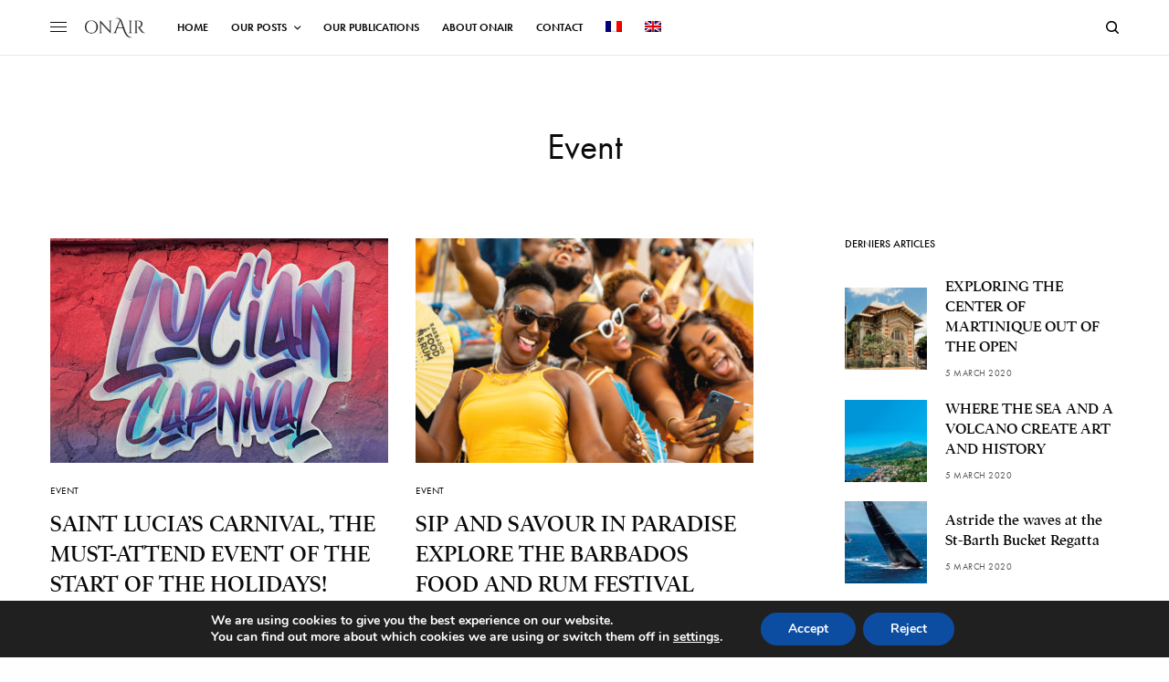

--- FILE ---
content_type: text/html; charset=UTF-8
request_url: https://www.onair.news/category/event/?lang=en
body_size: 19491
content:
<!doctype html>
<html lang="en-US">
<head>
	<meta charset="UTF-8" />
	<meta name="viewport" content="width=device-width, initial-scale=1, maximum-scale=1, viewport-fit=cover">
	<link rel="profile" href="http://gmpg.org/xfn/11">
	<link rel="pingback" href="https://www.onair.news/xmlrpc.php">
	<link rel="alternate" hreflang="fr" href="https://www.onair.news/category/evenement/" />
<link rel="alternate" hreflang="en" href="https://www.onair.news/category/event/?lang=en" />

<!-- Google Tag Manager for WordPress by gtm4wp.com -->
<script data-cfasync="false" data-pagespeed-no-defer type="text/javascript">//<![CDATA[
	var gtm4wp_datalayer_name = "dataLayer";
	var dataLayer = dataLayer || [];
//]]>
</script>
<!-- End Google Tag Manager for WordPress by gtm4wp.com -->
	<!-- This site is optimized with the Yoast SEO plugin v14.4.1 - https://yoast.com/wordpress/plugins/seo/ -->
	<title>Archives des Event - ON AIR</title>
	<meta name="robots" content="index, follow" />
	<meta name="googlebot" content="index, follow, max-snippet:-1, max-image-preview:large, max-video-preview:-1" />
	<meta name="bingbot" content="index, follow, max-snippet:-1, max-image-preview:large, max-video-preview:-1" />
	<link rel="canonical" href="https://www.onair.news/category/event/?lang=en" />
	<meta property="og:locale" content="en_US" />
	<meta property="og:type" content="article" />
	<meta property="og:title" content="Archives des Event - ON AIR" />
	<meta property="og:url" content="https://www.onair.news/category/event/?lang=en" />
	<meta property="og:site_name" content="ON AIR" />
	<meta name="twitter:card" content="summary_large_image" />
	<meta name="twitter:site" content="@onair" />
	<script type="application/ld+json" class="yoast-schema-graph">{"@context":"https://schema.org","@graph":[{"@type":"Organization","@id":"https://www.onair.news/?lang=en/#organization","name":"ONAIR","url":"https://www.onair.news/?lang=en/","sameAs":["https://www.facebook.com/onair","https://www.instagram.com/onairmagazine/","https://twitter.com/onair"],"logo":{"@type":"ImageObject","@id":"https://www.onair.news/?lang=en/#logo","inLanguage":"en-US","url":"https://www.onair.news/wp-content/uploads/2020/07/onair-logo-2.png","width":400,"height":145,"caption":"ONAIR"},"image":{"@id":"https://www.onair.news/?lang=en/#logo"}},{"@type":"WebSite","@id":"https://www.onair.news/?lang=en/#website","url":"https://www.onair.news/?lang=en/","name":"ON AIR","description":"Le magazine de bord des compagnies Air Antilles &amp; Air Guyane","publisher":{"@id":"https://www.onair.news/?lang=en/#organization"},"potentialAction":[{"@type":"SearchAction","target":"https://www.onair.news/?lang=en/?s={search_term_string}","query-input":"required name=search_term_string"}],"inLanguage":"en-US"},{"@type":"CollectionPage","@id":"https://www.onair.news/category/event/?lang=en#webpage","url":"https://www.onair.news/category/event/?lang=en","name":"Archives des Event - ON AIR","isPartOf":{"@id":"https://www.onair.news/?lang=en/#website"},"breadcrumb":{"@id":"https://www.onair.news/category/event/?lang=en#breadcrumb"},"inLanguage":"en-US"},{"@type":"BreadcrumbList","@id":"https://www.onair.news/category/event/?lang=en#breadcrumb","itemListElement":[{"@type":"ListItem","position":1,"item":{"@type":"WebPage","@id":"https://www.onair.news/?lang=en","url":"https://www.onair.news/?lang=en","name":"Accueil"}},{"@type":"ListItem","position":2,"item":{"@type":"WebPage","@id":"https://www.onair.news/category/event/?lang=en","url":"https://www.onair.news/category/event/?lang=en","name":"Event"}}]}]}</script>
	<!-- / Yoast SEO plugin. -->


<link rel='dns-prefetch' href='//cdn.plyr.io' />
<link rel='dns-prefetch' href='//fonts.googleapis.com' />
<link rel='dns-prefetch' href='//use.typekit.net' />
<link rel='dns-prefetch' href='//s.w.org' />
<link rel="alternate" type="application/rss+xml" title="ON AIR &raquo; Feed" href="https://www.onair.news/feed/?lang=en" />
<link rel="alternate" type="application/rss+xml" title="ON AIR &raquo; Comments Feed" href="https://www.onair.news/comments/feed/?lang=en" />
<link rel="preconnect" href="//fonts.gstatic.com/" crossorigin><link rel="alternate" type="application/rss+xml" title="ON AIR &raquo; Event Category Feed" href="https://www.onair.news/category/event/?lang=en/feed/" />
		<script type="text/javascript">
			window._wpemojiSettings = {"baseUrl":"https:\/\/s.w.org\/images\/core\/emoji\/12.0.0-1\/72x72\/","ext":".png","svgUrl":"https:\/\/s.w.org\/images\/core\/emoji\/12.0.0-1\/svg\/","svgExt":".svg","source":{"concatemoji":"https:\/\/www.onair.news\/wp-includes\/js\/wp-emoji-release.min.js?ver=5.4.18"}};
			/*! This file is auto-generated */
			!function(e,a,t){var n,r,o,i=a.createElement("canvas"),p=i.getContext&&i.getContext("2d");function s(e,t){var a=String.fromCharCode;p.clearRect(0,0,i.width,i.height),p.fillText(a.apply(this,e),0,0);e=i.toDataURL();return p.clearRect(0,0,i.width,i.height),p.fillText(a.apply(this,t),0,0),e===i.toDataURL()}function c(e){var t=a.createElement("script");t.src=e,t.defer=t.type="text/javascript",a.getElementsByTagName("head")[0].appendChild(t)}for(o=Array("flag","emoji"),t.supports={everything:!0,everythingExceptFlag:!0},r=0;r<o.length;r++)t.supports[o[r]]=function(e){if(!p||!p.fillText)return!1;switch(p.textBaseline="top",p.font="600 32px Arial",e){case"flag":return s([127987,65039,8205,9895,65039],[127987,65039,8203,9895,65039])?!1:!s([55356,56826,55356,56819],[55356,56826,8203,55356,56819])&&!s([55356,57332,56128,56423,56128,56418,56128,56421,56128,56430,56128,56423,56128,56447],[55356,57332,8203,56128,56423,8203,56128,56418,8203,56128,56421,8203,56128,56430,8203,56128,56423,8203,56128,56447]);case"emoji":return!s([55357,56424,55356,57342,8205,55358,56605,8205,55357,56424,55356,57340],[55357,56424,55356,57342,8203,55358,56605,8203,55357,56424,55356,57340])}return!1}(o[r]),t.supports.everything=t.supports.everything&&t.supports[o[r]],"flag"!==o[r]&&(t.supports.everythingExceptFlag=t.supports.everythingExceptFlag&&t.supports[o[r]]);t.supports.everythingExceptFlag=t.supports.everythingExceptFlag&&!t.supports.flag,t.DOMReady=!1,t.readyCallback=function(){t.DOMReady=!0},t.supports.everything||(n=function(){t.readyCallback()},a.addEventListener?(a.addEventListener("DOMContentLoaded",n,!1),e.addEventListener("load",n,!1)):(e.attachEvent("onload",n),a.attachEvent("onreadystatechange",function(){"complete"===a.readyState&&t.readyCallback()})),(n=t.source||{}).concatemoji?c(n.concatemoji):n.wpemoji&&n.twemoji&&(c(n.twemoji),c(n.wpemoji)))}(window,document,window._wpemojiSettings);
		</script>
		<style type="text/css">
img.wp-smiley,
img.emoji {
	display: inline !important;
	border: none !important;
	box-shadow: none !important;
	height: 1em !important;
	width: 1em !important;
	margin: 0 .07em !important;
	vertical-align: -0.1em !important;
	background: none !important;
	padding: 0 !important;
}
</style>
	<link rel='stylesheet' id='wp-block-library-css'  href='https://www.onair.news/wp-includes/css/dist/block-library/style.min.css?ver=5.4.18' type='text/css' media='all' />
<link rel='stylesheet' id='wpml-menu-item-0-css'  href='//www.onair.news/wp-content/plugins/sitepress-multilingual-cms/templates/language-switchers/menu-item/style.css?ver=1' type='text/css' media='all' />
<link rel='stylesheet' id='thb-app-css'  href='https://www.onair.news/wp-content/themes/theissue/assets/css/app.css?ver=1.4.5' type='text/css' media='all' />
<style id='thb-app-inline-css' type='text/css'>
body,h1, .h1, h2, .h2, h3, .h3, h4, .h4, h5, .h5, h6, .h6,.thb-lightbox-button .thb-lightbox-text,.post .post-category,.post.thumbnail-seealso .thb-seealso-text,.thb-entry-footer,.smart-list .smart-list-title .smart-list-count,.smart-list .thb-smart-list-content .smart-list-count,.thb-carousel.bottom-arrows .slick-bottom-arrows,.thb-hotspot-container,.thb-pin-it-container .thb-pin-it,label,input[type="text"],input[type="password"],input[type="date"],input[type="datetime"],input[type="email"],input[type="number"],input[type="search"],input[type="tel"],input[type="time"],input[type="url"],textarea,.testimonial-author,.thb-article-sponsors,input[type="submit"],submit,.button,.btn,.btn-block,.btn-text,.post .post-gallery .thb-post-icon,.post .thb-post-bottom,.woocommerce-MyAccount-navigation,.featured_image_credit,.widget .thb-widget-title,.thb-readmore .thb-readmore-title,.widget.thb_widget_instagram .thb-instagram-header,.widget.thb_widget_instagram .thb-instagram-footer,.thb-instagram-row figure .instagram-link,.widget.thb_widget_top_reviews .post .widget-review-title-holder .thb-widget-score,.thb-instagram-row figure,.widget.thb_widget_top_categories .thb-widget-category-link .thb-widget-category-name,.widget.thb_widget_twitter .thb-twitter-user,.widget.thb_widget_twitter .thb-tweet .thb-tweet-time,.widget.thb_widget_twitter .thb-tweet .thb-tweet-actions,.thb-social-links-container,.login-page-form,.woocommerce .woocommerce-form-login .lost_password,.woocommerce-message, .woocommerce-error, .woocommerce-notice, .woocommerce-info,.woocommerce-success,.select2,.woocommerce-MyAccount-content legend,.shop_table,.thb-lightbox-button .thb-lightbox-thumbs,.post.thumbnail-style6 .post-gallery .now-playing,.widget.thb_widget_top_reviews .post .widget-review-title-holder .thb-widget-score strong,.post.thumbnail-style8 .thumb_large_count,.post.thumbnail-style4 .thumb_count,.post .thb-read-more {font-family:futura-pt, 'BlinkMacSystemFont', -apple-system, 'Roboto', 'Lucida Sans';}.post-title h1,.post-title h2,.post-title h3,.post-title h4,.post-title h5,.post-title h6 {font-family:poynter-oldstyle-display, 'BlinkMacSystemFont', -apple-system, 'Roboto', 'Lucida Sans';}.post-content,.post-excerpt,.thb-article-subscribe p,.thb-article-author p,.commentlist .comment p, .commentlist .review p,.thb-executive-summary,.thb-newsletter-form p,.search-title p,.thb-product-detail .product-information .woocommerce-product-details__short-description,.widget:not(.woocommerce) p,.thb-author-info .thb-author-page-description p,.wpb_text_column,.no-vc,.woocommerce-tabs .wc-tab,.woocommerce-tabs .wc-tab p:not(.stars),.thb-pricing-table .pricing-container .pricing-description,.content404 p,.subfooter p {font-family:Lora, 'BlinkMacSystemFont', -apple-system, 'Roboto', 'Lucida Sans';}.thb-full-menu {}.thb-mobile-menu,.thb-secondary-menu {}.thb-dropcap-on .post-detail .post-content>p:first-of-type:first-letter {}.widget.style1 .thb-widget-title,.widget.style2 .thb-widget-title,.widget.style3 .thb-widget-title {}em {}label {}input[type="submit"],submit,.button,.btn,.btn-block,.btn-text {}.article-container .post-content,.article-container .post-content p:not(.wp-block-cover-text) {}.post .post-category {}.post-detail .thb-executive-summary li {}.post .post-excerpt {}.thb-full-menu>li>a:not(.logolink) {}.thb-full-menu li .sub-menu li a {}.thb-mobile-menu>li>a {}.thb-mobile-menu .sub-menu a {}.thb-secondary-menu a {}#mobile-menu .menu-footer {}#mobile-menu .thb-social-links-container .thb-social-link-wrap .thb-social-link .thb-social-icon-container {}.widget .thb-widget-title,.widget.style2 .thb-widget-title,.widget.style3 .thb-widget-title{}.footer .widget .thb-widget-title,.footer .widget.style2 .thb-widget-title,.footer .widget.style3 .thb-widget-title {}.footer .widget,.footer .widget p {}.subfooter .thb-full-menu>li>a:not(.logolink) {}.subfooter p {}.subfooter .thb-social-links-container.thb-social-horizontal .thb-social-link-wrap .thb-social-icon-container,.subfooter.style6 .thb-social-links-container.thb-social-horizontal .thb-social-link-wrap .thb-social-icon-container {font-size:16px;}#scroll_to_top {}.search-title p {}@media screen and (min-width:1024px) {h1,.h1 {}}h1,.h1 {}@media screen and (min-width:1024px) {h2 {}}h2 {}@media screen and (min-width:1024px) {h3 {}}h3 {}@media screen and (min-width:1024px) {h4 {}}h4 {}@media screen and (min-width:1024px) {h5 {}}h5 {}h6 {}.logo-holder .logolink .logoimg {max-height:24px;}.logo-holder .logolink .logoimg[src$=".svg"] {max-height:100%;height:24px;}@media screen and (max-width:1023px) {.header.header-mobile .logo-holder .logolink .logoimg {max-height:px;}.header.header-mobile .logo-holder .logolink .logoimg[src$=".svg"] {max-height:100%;height:px;}}.header.fixed:not(.header-mobile) .logo-holder .logolink .logoimg {max-height:24px;}.header.fixed:not(.header-mobile) .logo-holder .logolink .logoimg {max-height:100%;height:24px;}#mobile-menu .logolink .logoimg {max-height:32px;}#mobile-menu .logolink .logoimg {max-height:100%;height:32px;}.thb-full-menu>li+li {margin-left:25px}.header:not(.header-mobile):not(.fixed) .logo-holder {padding-top:10px;padding-bottom:10px;}a:hover,h1 small, h2 small, h3 small, h4 small, h5 small, h6 small,h1 small a, h2 small a, h3 small a, h4 small a, h5 small a, h6 small a,.secondary-area .thb-follow-holder .sub-menu .subscribe_part .thb-newsletter-form h4,.secondary-area .thb-follow-holder .sub-menu .subscribe_part .thb-newsletter-form .newsletter-form .btn:hover,.thb-full-menu.thb-standard > li.current-menu-item:not(.has-hash) > a,.thb-full-menu > li > a:not(.logolink)[data-filter].active,.thb-dropdown-color-dark .thb-full-menu .sub-menu li a:hover,#mobile-menu.dark .thb-mobile-menu > li > a:hover,#mobile-menu.dark .sub-menu a:hover,#mobile-menu.dark .thb-secondary-menu a:hover,.thb-secondary-menu a:hover,.post .thb-read-more:hover,.post:not(.white-post-content) .thb-post-bottom.sponsored-bottom ul li,.post:not(.white-post-content) .thb-post-bottom .post-share:hover,.thb-dropcap-on .post-detail .post-content > p:first-of-type:first-letter,.post-detail .thb-executive-summary li:before,.thb-readmore p a,input[type="submit"].white:hover,.button.white:hover,.btn.white:hover,input[type="submit"].style2.accent,.button.style2.accent,.btn.style2.accent,.search-title h1 strong,.thb-author-page-meta a:hover,.widget.thb_widget_top_reviews .post .widget-review-title-holder .thb-widget-score strong,.thb-autotype .thb-autotype-entry,.thb_location_container.row .thb_location h5,.thb-page-menu li:hover a, .thb-page-menu li.current_page_item a,.thb-tabs.style3 .vc_tta-panel-heading h4 a:hover,.thb-tabs.style3 .vc_tta-panel-heading h4 a.active,.thb-tabs.style4 .vc_tta-panel-heading h4 a:hover,.thb-tabs.style4 .vc_tta-panel-heading h4 a.active,.thb-iconbox.top.type5 .iconbox-content .thb-read-more,.thb-testimonials.style7 .testimonial-author cite,.thb-testimonials.style7 .testimonial-author span,.thb-article-reactions .row .columns .thb-reaction.active .thb-reaction-count,.thb-article-sponsors .sponsored-by,.thb-cookie-bar .thb-cookie-text a,.thb-pricing-table.style2 .pricing-container .thb_pricing_head .thb-price,.thb-hotspot-container .product-hotspots .product-title .hotspots-buynow,.plyr--full-ui input[type=range],.woocommerce-checkout-payment .wc_payment_methods .wc_payment_method.payment_method_paypal .about_paypal,.has-thb-accent-color,.wp-block-button .wp-block-button__link.has-thb-accent-color {color:#b5b5b5;}.columns.thb-light-column .thb-newsletter-form .btn:hover,.secondary-area .thb-trending-holder .thb-full-menu li.menu-item-has-children .sub-menu .thb-trending .thb-trending-tabs a.active,.thb-full-menu.thb-line-marker > li > a:before,#mobile-menu.dark .widget.thb_widget_subscribe .btn:hover,.post .thb-read-more:after,.post.style4 .post-gallery:after,.post.style5 .post-inner-content,.post.style13 .post-gallery:after,.smart-list .smart-list-title .smart-list-count,.smart-list.smart-list-v3 .thb-smart-list-nav .arrow:not(.disabled):hover,.thb-custom-checkbox input[type="checkbox"]:checked + label:before,input[type="submit"]:not(.white):not(.grey):not(.style2):not(.white):not(.add_to_cart_button):not(.accent):hover,.button:not(.white):not(.grey):not(.style2):not(.white):not(.add_to_cart_button):not(.accent):hover,.btn:not(.white):not(.grey):not(.style2):not(.white):not(.add_to_cart_button):not(.accent):hover,input[type="submit"].grey:hover,.button.grey:hover,.btn.grey:hover,input[type="submit"].accent, input[type="submit"].checkout,.button.accent,.button.checkout,.btn.accent,.btn.checkout,input[type="submit"].style2.accent:hover,.button.style2.accent:hover,.btn.style2.accent:hover,.btn-text.style3 .circle-btn,.widget.thb_widget_top_categories .thb-widget-category-link:hover .thb-widget-category-name,.thb-progressbar .thb-progress span,.thb-page-menu.style1 li:hover a, .thb-page-menu.style1 li.current_page_item a,.thb-client-row.thb-opacity.with-accent .thb-client:hover,.thb-client-row .style4 .accent-color,.thb-tabs.style1 .vc_tta-panel-heading h4 a:before,.thb-testimonials.style7 .thb-carousel .slick-dots .select,.thb-categorylinks.style2 a:after,.thb-category-card:hover,.thb-hotspot-container .thb-hotspot.pin-accent,.pagination ul .page-numbers.current, .pagination ul .page-numbers:not(.dots):hover,.pagination .nav-links .page-numbers.current,.pagination .nav-links .page-numbers:not(.dots):hover,.woocommerce-pagination ul .page-numbers.current,.woocommerce-pagination ul .page-numbers:not(.dots):hover,.woocommerce-pagination .nav-links .page-numbers.current,.woocommerce-pagination .nav-links .page-numbers:not(.dots):hover,.plyr__control--overlaid,.plyr--video .plyr__control.plyr__tab-focus, .plyr--video .plyr__control:hover, .plyr--video .plyr__control[aria-expanded=true],.badge.onsale,.demo_store,.products .product .product_after_title .button:hover:after,.woocommerce-MyAccount-navigation ul li:hover a, .woocommerce-MyAccount-navigation ul li.is-active a,.has-thb-accent-background-color,.wp-block-button .wp-block-button__link.has-thb-accent-background-color {background-color:#b5b5b5;}.thb-dark-mode-on .btn.grey:hover {background-color:#b5b5b5;}input[type="submit"].accent:hover, input[type="submit"].checkout:hover,.button.accent:hover,.button.checkout:hover,.btn.accent:hover,.btn.checkout:hover {background-color:#a3a3a3;}.post-detail .post-split-title-container,.thb-article-reactions .row .columns .thb-reaction.active .thb-reaction-image,.secondary-area .thb-follow-holder .sub-menu .subscribe_part {background-color:rgba(181,181,181, 0.05);}.post.style6.style6-bg .post-inner-content {background-color:rgba(181,181,181, 0.15);}.thb-lightbox-button:hover {background-color:rgba(181,181,181, 0.05);}.thb-tabs.style3 .vc_tta-panel-heading h4 a:before {background-color:rgba(181,181,181, 0.4);}.secondary-area .thb-trending-holder .thb-full-menu li.menu-item-has-children .sub-menu .thb-trending .thb-trending-tabs a.active,.post .post-title a:hover > span,.post.sticky .post-title a>span,.thb-lightbox-button:hover,.thb-custom-checkbox label:before,input[type="submit"].style2.accent,.button.style2.accent,.btn.style2.accent,.thb-page-menu.style1 li:hover a, .thb-page-menu.style1 li.current_page_item a,.thb-client-row.has-border.thb-opacity.with-accent .thb-client:hover,.thb-iconbox.top.type5,.thb-article-reactions .row .columns .thb-reaction:hover .thb-reaction-image,.thb-article-reactions .row .columns .thb-reaction.active .thb-reaction-image,.pagination ul .page-numbers.current, .pagination ul .page-numbers:not(.dots):hover,.pagination .nav-links .page-numbers.current,.pagination .nav-links .page-numbers:not(.dots):hover,.woocommerce-pagination ul .page-numbers.current,.woocommerce-pagination ul .page-numbers:not(.dots):hover,.woocommerce-pagination .nav-links .page-numbers.current,.woocommerce-pagination .nav-links .page-numbers:not(.dots):hover,.woocommerce-MyAccount-navigation ul li:hover a, .woocommerce-MyAccount-navigation ul li.is-active a {border-color:#b5b5b5;}.thb-page-menu.style1 li:hover + li a, .thb-page-menu.style1 li.current_page_item + li a,.woocommerce-MyAccount-navigation ul li:hover + li a, .woocommerce-MyAccount-navigation ul li.is-active + li a {border-top-color:#b5b5b5;}.text-underline-style:after, .post-detail .post-content > p > a:after, .post-detail .post-content>ul:not([class])>li>a:after, .post-detail .post-content>ol:not([class])>li>a:after, .wpb_text_column p > a:after, .smart-list .thb-smart-list-content p > a:after, .post-gallery-content .thb-content-row .columns.image-text p>a:after {border-bottom-color:#b5b5b5;}.secondary-area .thb-trending-holder .thb-full-menu li.menu-item-has-children .sub-menu .thb-trending .thb-trending-tabs a.active + a {border-left-color:#b5b5b5;}.header.fixed .thb-reading-indicator .thb-indicator .indicator-hover,.header.fixed .thb-reading-indicator .thb-indicator .indicator-arrow,.commentlist .comment .reply a:hover svg path,.commentlist .review .reply a:hover svg path,.btn-text.style4 .arrow svg:first-child,.thb-iconbox.top.type5 .iconbox-content .thb-read-more svg,.thb-iconbox.top.type5 .iconbox-content .thb-read-more svg .bar,.thb-article-review.style2 .thb-article-figure .thb-average .thb-hexagon path {fill:#b5b5b5;}@media screen and (-ms-high-contrast:active), (-ms-high-contrast:none) {.header.fixed .thb-reading-indicator:hover .thb-indicator .indicator-hover {fill:#b5b5b5;}}.header.fixed .thb-reading-indicator .thb-indicator .indicator-fill {stroke:#b5b5b5;}.thb-tabs.style2 .vc_tta-panel-heading h4 a.active {-moz-box-shadow:inset 0 -3px 0 #b5b5b5, 0 1px 0 #b5b5b5;-webkit-box-shadow:inset 0 -3px 0 #b5b5b5, 0 1px 0 #b5b5b5;box-shadow:inset 0 -3px 0 #b5b5b5, 0 1px 0 #b5b5b5;}.page-id-109 #wrapper div[role="main"],.postid-109 #wrapper div[role="main"] {}#mobile-menu {background-color: !important;background-image:url(https://www.onair.news/wp-content/uploads/2020/07/issue3_mobile_bg.jpg) !important;background-repeat:no-repeat !important;background-position:center center !important;}.subfooter {padding-top:14px;padding-bottom:14px;}.subfooter .footer-logo-holder .logoimg {max-height:40px;}.post-detail-row.has-article-padding {padding-top:30px;}
</style>
<link rel='stylesheet' id='thb-style-css'  href='https://www.onair.news/wp-content/themes/theissue/style.css?ver=1.4.5' type='text/css' media='all' />
<link rel='stylesheet' id='thb-google-fonts-css'  href='https://fonts.googleapis.com/css?family=Lora%3Aregular%2C500%2C600%2C700&#038;subset&#038;display=swap&#038;ver=1.4.5' type='text/css' media='all' />
<link rel='stylesheet' id='thb-typekit-css'  href='https://use.typekit.net/wtf5yop.css?ver=1.4.5' type='text/css' media='' />
<link rel='stylesheet' id='moove_gdpr_frontend-css'  href='https://www.onair.news/wp-content/plugins/gdpr-cookie-compliance/dist/styles/gdpr-main.css?ver=4.12.2' type='text/css' media='all' />
<style id='moove_gdpr_frontend-inline-css' type='text/css'>
#moove_gdpr_cookie_modal,#moove_gdpr_cookie_info_bar,.gdpr_cookie_settings_shortcode_content{font-family:Nunito,sans-serif}#moove_gdpr_save_popup_settings_button{background-color:#373737;color:#fff}#moove_gdpr_save_popup_settings_button:hover{background-color:#000}#moove_gdpr_cookie_info_bar .moove-gdpr-info-bar-container .moove-gdpr-info-bar-content a.mgbutton,#moove_gdpr_cookie_info_bar .moove-gdpr-info-bar-container .moove-gdpr-info-bar-content button.mgbutton{background-color:#0C4DA2}#moove_gdpr_cookie_modal .moove-gdpr-modal-content .moove-gdpr-modal-footer-content .moove-gdpr-button-holder a.mgbutton,#moove_gdpr_cookie_modal .moove-gdpr-modal-content .moove-gdpr-modal-footer-content .moove-gdpr-button-holder button.mgbutton,.gdpr_cookie_settings_shortcode_content .gdpr-shr-button.button-green{background-color:#0C4DA2;border-color:#0C4DA2}#moove_gdpr_cookie_modal .moove-gdpr-modal-content .moove-gdpr-modal-footer-content .moove-gdpr-button-holder a.mgbutton:hover,#moove_gdpr_cookie_modal .moove-gdpr-modal-content .moove-gdpr-modal-footer-content .moove-gdpr-button-holder button.mgbutton:hover,.gdpr_cookie_settings_shortcode_content .gdpr-shr-button.button-green:hover{background-color:#fff;color:#0C4DA2}#moove_gdpr_cookie_modal .moove-gdpr-modal-content .moove-gdpr-modal-close i,#moove_gdpr_cookie_modal .moove-gdpr-modal-content .moove-gdpr-modal-close span.gdpr-icon{background-color:#0C4DA2;border:1px solid #0C4DA2}#moove_gdpr_cookie_info_bar span.change-settings-button.focus-g,#moove_gdpr_cookie_info_bar span.change-settings-button:focus{-webkit-box-shadow:0 0 1px 3px #0C4DA2;-moz-box-shadow:0 0 1px 3px #0C4DA2;box-shadow:0 0 1px 3px #0C4DA2}#moove_gdpr_cookie_modal .moove-gdpr-modal-content .moove-gdpr-modal-close i:hover,#moove_gdpr_cookie_modal .moove-gdpr-modal-content .moove-gdpr-modal-close span.gdpr-icon:hover,#moove_gdpr_cookie_info_bar span[data-href]>u.change-settings-button{color:#0C4DA2}#moove_gdpr_cookie_modal .moove-gdpr-modal-content .moove-gdpr-modal-left-content #moove-gdpr-menu li.menu-item-selected a span.gdpr-icon,#moove_gdpr_cookie_modal .moove-gdpr-modal-content .moove-gdpr-modal-left-content #moove-gdpr-menu li.menu-item-selected button span.gdpr-icon{color:inherit}#moove_gdpr_cookie_modal .moove-gdpr-modal-content .moove-gdpr-modal-left-content #moove-gdpr-menu li a span.gdpr-icon,#moove_gdpr_cookie_modal .moove-gdpr-modal-content .moove-gdpr-modal-left-content #moove-gdpr-menu li button span.gdpr-icon{color:inherit}#moove_gdpr_cookie_modal .gdpr-acc-link{line-height:0;font-size:0;color:transparent;position:absolute}#moove_gdpr_cookie_modal .moove-gdpr-modal-content .moove-gdpr-modal-close:hover i,#moove_gdpr_cookie_modal .moove-gdpr-modal-content .moove-gdpr-modal-left-content #moove-gdpr-menu li a,#moove_gdpr_cookie_modal .moove-gdpr-modal-content .moove-gdpr-modal-left-content #moove-gdpr-menu li button,#moove_gdpr_cookie_modal .moove-gdpr-modal-content .moove-gdpr-modal-left-content #moove-gdpr-menu li button i,#moove_gdpr_cookie_modal .moove-gdpr-modal-content .moove-gdpr-modal-left-content #moove-gdpr-menu li a i,#moove_gdpr_cookie_modal .moove-gdpr-modal-content .moove-gdpr-tab-main .moove-gdpr-tab-main-content a:hover,#moove_gdpr_cookie_info_bar.moove-gdpr-dark-scheme .moove-gdpr-info-bar-container .moove-gdpr-info-bar-content a.mgbutton:hover,#moove_gdpr_cookie_info_bar.moove-gdpr-dark-scheme .moove-gdpr-info-bar-container .moove-gdpr-info-bar-content button.mgbutton:hover,#moove_gdpr_cookie_info_bar.moove-gdpr-dark-scheme .moove-gdpr-info-bar-container .moove-gdpr-info-bar-content a:hover,#moove_gdpr_cookie_info_bar.moove-gdpr-dark-scheme .moove-gdpr-info-bar-container .moove-gdpr-info-bar-content button:hover,#moove_gdpr_cookie_info_bar.moove-gdpr-dark-scheme .moove-gdpr-info-bar-container .moove-gdpr-info-bar-content span.change-settings-button:hover,#moove_gdpr_cookie_info_bar.moove-gdpr-dark-scheme .moove-gdpr-info-bar-container .moove-gdpr-info-bar-content u.change-settings-button:hover,#moove_gdpr_cookie_info_bar span[data-href]>u.change-settings-button,#moove_gdpr_cookie_info_bar.moove-gdpr-dark-scheme .moove-gdpr-info-bar-container .moove-gdpr-info-bar-content a.mgbutton.focus-g,#moove_gdpr_cookie_info_bar.moove-gdpr-dark-scheme .moove-gdpr-info-bar-container .moove-gdpr-info-bar-content button.mgbutton.focus-g,#moove_gdpr_cookie_info_bar.moove-gdpr-dark-scheme .moove-gdpr-info-bar-container .moove-gdpr-info-bar-content a.focus-g,#moove_gdpr_cookie_info_bar.moove-gdpr-dark-scheme .moove-gdpr-info-bar-container .moove-gdpr-info-bar-content button.focus-g,#moove_gdpr_cookie_info_bar.moove-gdpr-dark-scheme .moove-gdpr-info-bar-container .moove-gdpr-info-bar-content a.mgbutton:focus,#moove_gdpr_cookie_info_bar.moove-gdpr-dark-scheme .moove-gdpr-info-bar-container .moove-gdpr-info-bar-content button.mgbutton:focus,#moove_gdpr_cookie_info_bar.moove-gdpr-dark-scheme .moove-gdpr-info-bar-container .moove-gdpr-info-bar-content a:focus,#moove_gdpr_cookie_info_bar.moove-gdpr-dark-scheme .moove-gdpr-info-bar-container .moove-gdpr-info-bar-content button:focus,#moove_gdpr_cookie_info_bar.moove-gdpr-dark-scheme .moove-gdpr-info-bar-container .moove-gdpr-info-bar-content span.change-settings-button.focus-g,span.change-settings-button:focus,#moove_gdpr_cookie_info_bar.moove-gdpr-dark-scheme .moove-gdpr-info-bar-container .moove-gdpr-info-bar-content u.change-settings-button.focus-g,#moove_gdpr_cookie_info_bar.moove-gdpr-dark-scheme .moove-gdpr-info-bar-container .moove-gdpr-info-bar-content u.change-settings-button:focus{color:#0C4DA2}#moove_gdpr_cookie_modal.gdpr_lightbox-hide{display:none}
</style>
<script type='text/javascript' src='https://www.onair.news/wp-includes/js/jquery/jquery.js?ver=1.12.4-wp'></script>
<script type='text/javascript' src='https://www.onair.news/wp-includes/js/jquery/jquery-migrate.min.js?ver=1.4.1'></script>
<script type='text/javascript' src='https://www.onair.news/wp-content/plugins/duracelltomi-google-tag-manager/js/gtm4wp-form-move-tracker.js?ver=1.11.6'></script>
<link rel='https://api.w.org/' href='https://www.onair.news/wp-json/' />
<link rel="EditURI" type="application/rsd+xml" title="RSD" href="https://www.onair.news/xmlrpc.php?rsd" />
<link rel="wlwmanifest" type="application/wlwmanifest+xml" href="https://www.onair.news/wp-includes/wlwmanifest.xml" /> 
<meta name="generator" content="WordPress 5.4.18" />
<meta name="generator" content="WPML ver:4.4.9 stt:1,4;" />

<!-- Google Tag Manager for WordPress by gtm4wp.com -->
<script data-cfasync="false" data-pagespeed-no-defer type="text/javascript">//<![CDATA[
	var dataLayer_content = {"pagePostType":"post","pagePostType2":"category-post","pageCategory":["event"]};
	dataLayer.push( dataLayer_content );//]]>
</script>
<script data-cfasync="false">//<![CDATA[
(function(w,d,s,l,i){w[l]=w[l]||[];w[l].push({'gtm.start':
new Date().getTime(),event:'gtm.js'});var f=d.getElementsByTagName(s)[0],
j=d.createElement(s),dl=l!='dataLayer'?'&l='+l:'';j.async=true;j.src=
'//www.googletagmanager.com/gtm.'+'js?id='+i+dl;f.parentNode.insertBefore(j,f);
})(window,document,'script','dataLayer','GTM-N4FC3SH');//]]>
</script>
<!-- End Google Tag Manager -->
<!-- End Google Tag Manager for WordPress by gtm4wp.com --><style type="text/css">
body.custom-background #wrapper div[role="main"] { background-color: #ffffff; }
</style>
	<link rel="icon" href="https://www.onair.news/wp-content/uploads/2020/07/cropped-z-32x32.jpg" sizes="32x32" />
<link rel="icon" href="https://www.onair.news/wp-content/uploads/2020/07/cropped-z-192x192.jpg" sizes="192x192" />
<link rel="apple-touch-icon" href="https://www.onair.news/wp-content/uploads/2020/07/cropped-z-180x180.jpg" />
<meta name="msapplication-TileImage" content="https://www.onair.news/wp-content/uploads/2020/07/cropped-z-270x270.jpg" />
<noscript><style> .wpb_animate_when_almost_visible { opacity: 1; }</style></noscript></head>
<body class="archive category category-event category-109 fixed-header-on fixed-header-scroll-on thb-dropdown-color-light right-click-off thb-borders-off thb-pinit-on thb-boxed-off thb-dark-mode-off thb-capitalize-off thb-parallax-on thb-single-product-ajax-on thb-article-sidebar-mobile-off wpb-js-composer js-comp-ver-6.2.0 vc_responsive">
<!-- Start Wrapper -->
<div id="wrapper" class="thb-page-transition-off">

			<!-- Start Fixed Header -->
		<header class="header fixed fixed-style1 main-header-style9 fixed-header-full-width-off light-header thb-fixed-shadow-style1">
	<div class="row
	">
	<div class="small-12 columns">
		<div class="thb-navbar">
		<div class="fixed-logo-holder">
				<div class="mobile-toggle-holder">
		<div class="mobile-toggle">
			<span></span><span></span><span></span>
		</div>
	</div>
					<div class="logo-holder fixed-logo-holder">
		<a href="https://www.onair.news/?lang=en" class="logolink" title="ON AIR">
			<img src="https://www.onair.news/wp-content/uploads/2020/07/onair-logo.png" class="logoimg logo-dark" alt="ON AIR" data-logo-alt="https://www.onair.news/wp-content/uploads/2020/07/onair-logo.png" />
		</a>
	</div>
			</div>
		<!-- Start Full Menu -->
<nav class="full-menu">
	<ul id="menu-menu-en" class="thb-full-menu thb-standard"><li id="menu-item-1096" class="menu-item menu-item-type-post_type menu-item-object-page menu-item-home menu-item-1096"><a href="https://www.onair.news/?lang=en"><span>Home</span></a></li>
<li id="menu-item-1100" class="menu-item menu-item-type-custom menu-item-object-custom current-menu-ancestor current-menu-parent menu-item-has-children menu-item-1100"><a href="#"><span>Our posts</span></a>


<ul class="sub-menu ">
	<li id="menu-item-1101" class="menu-item menu-item-type-taxonomy menu-item-object-category menu-item-1101"><a href="https://www.onair.news/category/air/?lang=en"><span>air</span></a></li>
	<li id="menu-item-1102" class="menu-item menu-item-type-taxonomy menu-item-object-category menu-item-1102"><a href="https://www.onair.news/category/art-en/?lang=en"><span>Art</span></a></li>
	<li id="menu-item-1103" class="menu-item menu-item-type-taxonomy menu-item-object-category menu-item-1103"><a href="https://www.onair.news/category/audio-visual/?lang=en"><span>Audio-visual</span></a></li>
	<li id="menu-item-1104" class="menu-item menu-item-type-taxonomy menu-item-object-category menu-item-1104"><a href="https://www.onair.news/category/coaching-en/?lang=en"><span>Coaching</span></a></li>
	<li id="menu-item-1105" class="menu-item menu-item-type-taxonomy menu-item-object-category menu-item-1105"><a href="https://www.onair.news/category/discovery/?lang=en"><span>Discovery</span></a></li>
	<li id="menu-item-1106" class="menu-item menu-item-type-taxonomy menu-item-object-category menu-item-1106"><a href="https://www.onair.news/category/economie-en/?lang=en"><span>Economie</span></a></li>
	<li id="menu-item-1107" class="menu-item menu-item-type-taxonomy menu-item-object-category current-menu-item menu-item-1107"><a href="https://www.onair.news/category/event/?lang=en"><span>Event</span></a></li>
	<li id="menu-item-1108" class="menu-item menu-item-type-taxonomy menu-item-object-category menu-item-1108"><a href="https://www.onair.news/category/excursion-en/?lang=en"><span>Excursion</span></a></li>
	<li id="menu-item-1109" class="menu-item menu-item-type-taxonomy menu-item-object-category menu-item-1109"><a href="https://www.onair.news/category/fashion/?lang=en"><span>Fashion</span></a></li>
	<li id="menu-item-1111" class="menu-item menu-item-type-taxonomy menu-item-object-category menu-item-1111"><a href="https://www.onair.news/category/festival-en/?lang=en"><span>Festival</span></a></li>
	<li id="menu-item-1112" class="menu-item menu-item-type-taxonomy menu-item-object-category menu-item-1112"><a href="https://www.onair.news/category/hotel/?lang=en"><span>Hotel</span></a></li>
	<li id="menu-item-1113" class="menu-item menu-item-type-taxonomy menu-item-object-category menu-item-1113"><a href="https://www.onair.news/category/initiative-en/?lang=en"><span>Initiative</span></a></li>
	<li id="menu-item-1114" class="menu-item menu-item-type-taxonomy menu-item-object-category menu-item-1114"><a href="https://www.onair.news/category/innovation-en/?lang=en"><span>Innovation</span></a></li>
	<li id="menu-item-1115" class="menu-item menu-item-type-taxonomy menu-item-object-category menu-item-1115"><a href="https://www.onair.news/category/literature/?lang=en"><span>Literature</span></a></li>
	<li id="menu-item-1116" class="menu-item menu-item-type-taxonomy menu-item-object-category menu-item-1116"><a href="https://www.onair.news/category/music/?lang=en"><span>Music</span></a></li>
	<li id="menu-item-1117" class="menu-item menu-item-type-taxonomy menu-item-object-category menu-item-1117"><a href="https://www.onair.news/category/performance-en/?lang=en"><span>Performance</span></a></li>
	<li id="menu-item-1118" class="menu-item menu-item-type-taxonomy menu-item-object-category menu-item-1118"><a href="https://www.onair.news/category/politique-en/?lang=en"><span>politique</span></a></li>
	<li id="menu-item-1119" class="menu-item menu-item-type-taxonomy menu-item-object-category menu-item-1119"><a href="https://www.onair.news/category/schedule/?lang=en"><span>Schedule</span></a></li>
	<li id="menu-item-1120" class="menu-item menu-item-type-taxonomy menu-item-object-category menu-item-1120"><a href="https://www.onair.news/category/sport-en/?lang=en"><span>Sport</span></a></li>
	<li id="menu-item-1121" class="menu-item menu-item-type-taxonomy menu-item-object-category menu-item-1121"><a href="https://www.onair.news/category/talent-en/?lang=en"><span>Talent</span></a></li>
	<li id="menu-item-1122" class="menu-item menu-item-type-taxonomy menu-item-object-category menu-item-1122"><a href="https://www.onair.news/category/tourism/?lang=en"><span>Tourism</span></a></li>
	<li id="menu-item-1123" class="menu-item menu-item-type-taxonomy menu-item-object-category menu-item-1123"><a href="https://www.onair.news/category/transport-en/?lang=en"><span>Transport</span></a></li>
</ul>
</li>
<li id="menu-item-1099" class="menu-item menu-item-type-post_type menu-item-object-page menu-item-1099"><a href="https://www.onair.news/our-publications/?lang=en"><span>Our publications</span></a></li>
<li id="menu-item-1097" class="menu-item menu-item-type-post_type menu-item-object-page menu-item-1097"><a href="https://www.onair.news/about-on-air/?lang=en"><span>About ONAIR</span></a></li>
<li id="menu-item-1098" class="menu-item menu-item-type-post_type menu-item-object-page menu-item-1098"><a href="https://www.onair.news/contact/?lang=en"><span>Contact</span></a></li>
<li id="menu-item-wpml-ls-166-fr" class="menu-item wpml-ls-slot-166 wpml-ls-item wpml-ls-item-fr wpml-ls-menu-item wpml-ls-first-item menu-item-type-wpml_ls_menu_item menu-item-object-wpml_ls_menu_item menu-item-wpml-ls-166-fr"><a href="https://www.onair.news/category/evenement/"><span><img class="wpml-ls-flag" src="https://www.onair.news/wp-content/plugins/sitepress-multilingual-cms/res/flags/fr.png" alt="French"></span></a></li>
<li id="menu-item-wpml-ls-166-en" class="menu-item wpml-ls-slot-166 wpml-ls-item wpml-ls-item-en wpml-ls-current-language wpml-ls-menu-item wpml-ls-last-item menu-item-type-wpml_ls_menu_item menu-item-object-wpml_ls_menu_item menu-item-wpml-ls-166-en"><a href="https://www.onair.news/category/event/?lang=en"><span><img class="wpml-ls-flag" src="https://www.onair.news/wp-content/plugins/sitepress-multilingual-cms/res/flags/en.png" alt="English"></span></a></li>
</ul></nav>
<!-- End Full Menu -->
			<div class="secondary-area">
				<div class="thb-search-holder">
		<svg version="1.1" class="thb-search-icon" xmlns="http://www.w3.org/2000/svg" xmlns:xlink="http://www.w3.org/1999/xlink" x="0px" y="0px" viewBox="0 0 14 14" enable-background="new 0 0 14 14" xml:space="preserve" width="14" height="14">
		<path d="M13.8,12.7l-3-3c0.8-1,1.3-2.3,1.3-3.8c0-3.3-2.7-6-6.1-6C2.7,0,0,2.7,0,6c0,3.3,2.7,6,6.1,6c1.4,0,2.6-0.5,3.6-1.2l3,3
			c0.1,0.1,0.3,0.2,0.5,0.2c0.2,0,0.4-0.1,0.5-0.2C14.1,13.5,14.1,13,13.8,12.7z M1.5,6c0-2.5,2-4.5,4.5-4.5c2.5,0,4.5,2,4.5,4.5
			c0,2.5-2,4.5-4.5,4.5C3.5,10.5,1.5,8.5,1.5,6z"/>
</svg>
	</div>

		</div>
			</div>
	</div>
	</div>
</header>
		<!-- End Fixed Header -->
				<div class="mobile-header-holder">
	<header class="header header-mobile header-mobile-style1 light-header">
	<div class="row">
		<div class="small-3 columns">
			<div class="mobile-toggle-holder">
		<div class="mobile-toggle">
			<span></span><span></span><span></span>
		</div>
	</div>
			</div>
		<div class="small-6 columns">
			<div class="logo-holder mobile-logo-holder">
		<a href="https://www.onair.news/?lang=en" class="logolink" title="ON AIR">
			<img src="https://www.onair.news/wp-content/uploads/2020/07/onair-logo.png" class="logoimg logo-dark" alt="ON AIR" data-logo-alt="https://www.onair.news/wp-content/uploads/2020/07/onair-logo.png" />
		</a>
	</div>
			</div>
		<div class="small-3 columns">
			<div class="secondary-area">
				<div class="thb-search-holder">
		<svg version="1.1" class="thb-search-icon" xmlns="http://www.w3.org/2000/svg" xmlns:xlink="http://www.w3.org/1999/xlink" x="0px" y="0px" viewBox="0 0 14 14" enable-background="new 0 0 14 14" xml:space="preserve" width="14" height="14">
		<path d="M13.8,12.7l-3-3c0.8-1,1.3-2.3,1.3-3.8c0-3.3-2.7-6-6.1-6C2.7,0,0,2.7,0,6c0,3.3,2.7,6,6.1,6c1.4,0,2.6-0.5,3.6-1.2l3,3
			c0.1,0.1,0.3,0.2,0.5,0.2c0.2,0,0.4-0.1,0.5-0.2C14.1,13.5,14.1,13,13.8,12.7z M1.5,6c0-2.5,2-4.5,4.5-4.5c2.5,0,4.5,2,4.5,4.5
			c0,2.5-2,4.5-4.5,4.5C3.5,10.5,1.5,8.5,1.5,6z"/>
</svg>
	</div>

		</div>
			</div>
	</div>
	</header>
</div>
			<!-- Start Header -->
		<header class="header style9 thb-main-header light-header">
	<div class="row">
	<div class="small-12 columns">
		<div class="thb-navbar">
			<div class="mobile-toggle-holder">
		<div class="mobile-toggle">
			<span></span><span></span><span></span>
		</div>
	</div>
				<div class="logo-holder">
		<a href="https://www.onair.news/?lang=en" class="logolink" title="ON AIR">
			<img src="https://www.onair.news/wp-content/uploads/2020/07/onair-logo.png" class="logoimg logo-dark" alt="ON AIR" data-logo-alt="https://www.onair.news/wp-content/uploads/2020/07/onair-logo.png" />
		</a>
	</div>
			<!-- Start Full Menu -->
<nav class="full-menu">
	<ul id="menu-menu-en-1" class="thb-full-menu thb-standard"><li class="menu-item menu-item-type-post_type menu-item-object-page menu-item-home menu-item-1096"><a href="https://www.onair.news/?lang=en"><span>Home</span></a></li>
<li class="menu-item menu-item-type-custom menu-item-object-custom current-menu-ancestor current-menu-parent menu-item-has-children menu-item-1100"><a href="#"><span>Our posts</span></a>


<ul class="sub-menu ">
	<li class="menu-item menu-item-type-taxonomy menu-item-object-category menu-item-1101"><a href="https://www.onair.news/category/air/?lang=en"><span>air</span></a></li>
	<li class="menu-item menu-item-type-taxonomy menu-item-object-category menu-item-1102"><a href="https://www.onair.news/category/art-en/?lang=en"><span>Art</span></a></li>
	<li class="menu-item menu-item-type-taxonomy menu-item-object-category menu-item-1103"><a href="https://www.onair.news/category/audio-visual/?lang=en"><span>Audio-visual</span></a></li>
	<li class="menu-item menu-item-type-taxonomy menu-item-object-category menu-item-1104"><a href="https://www.onair.news/category/coaching-en/?lang=en"><span>Coaching</span></a></li>
	<li class="menu-item menu-item-type-taxonomy menu-item-object-category menu-item-1105"><a href="https://www.onair.news/category/discovery/?lang=en"><span>Discovery</span></a></li>
	<li class="menu-item menu-item-type-taxonomy menu-item-object-category menu-item-1106"><a href="https://www.onair.news/category/economie-en/?lang=en"><span>Economie</span></a></li>
	<li class="menu-item menu-item-type-taxonomy menu-item-object-category current-menu-item menu-item-1107"><a href="https://www.onair.news/category/event/?lang=en"><span>Event</span></a></li>
	<li class="menu-item menu-item-type-taxonomy menu-item-object-category menu-item-1108"><a href="https://www.onair.news/category/excursion-en/?lang=en"><span>Excursion</span></a></li>
	<li class="menu-item menu-item-type-taxonomy menu-item-object-category menu-item-1109"><a href="https://www.onair.news/category/fashion/?lang=en"><span>Fashion</span></a></li>
	<li class="menu-item menu-item-type-taxonomy menu-item-object-category menu-item-1111"><a href="https://www.onair.news/category/festival-en/?lang=en"><span>Festival</span></a></li>
	<li class="menu-item menu-item-type-taxonomy menu-item-object-category menu-item-1112"><a href="https://www.onair.news/category/hotel/?lang=en"><span>Hotel</span></a></li>
	<li class="menu-item menu-item-type-taxonomy menu-item-object-category menu-item-1113"><a href="https://www.onair.news/category/initiative-en/?lang=en"><span>Initiative</span></a></li>
	<li class="menu-item menu-item-type-taxonomy menu-item-object-category menu-item-1114"><a href="https://www.onair.news/category/innovation-en/?lang=en"><span>Innovation</span></a></li>
	<li class="menu-item menu-item-type-taxonomy menu-item-object-category menu-item-1115"><a href="https://www.onair.news/category/literature/?lang=en"><span>Literature</span></a></li>
	<li class="menu-item menu-item-type-taxonomy menu-item-object-category menu-item-1116"><a href="https://www.onair.news/category/music/?lang=en"><span>Music</span></a></li>
	<li class="menu-item menu-item-type-taxonomy menu-item-object-category menu-item-1117"><a href="https://www.onair.news/category/performance-en/?lang=en"><span>Performance</span></a></li>
	<li class="menu-item menu-item-type-taxonomy menu-item-object-category menu-item-1118"><a href="https://www.onair.news/category/politique-en/?lang=en"><span>politique</span></a></li>
	<li class="menu-item menu-item-type-taxonomy menu-item-object-category menu-item-1119"><a href="https://www.onair.news/category/schedule/?lang=en"><span>Schedule</span></a></li>
	<li class="menu-item menu-item-type-taxonomy menu-item-object-category menu-item-1120"><a href="https://www.onair.news/category/sport-en/?lang=en"><span>Sport</span></a></li>
	<li class="menu-item menu-item-type-taxonomy menu-item-object-category menu-item-1121"><a href="https://www.onair.news/category/talent-en/?lang=en"><span>Talent</span></a></li>
	<li class="menu-item menu-item-type-taxonomy menu-item-object-category menu-item-1122"><a href="https://www.onair.news/category/tourism/?lang=en"><span>Tourism</span></a></li>
	<li class="menu-item menu-item-type-taxonomy menu-item-object-category menu-item-1123"><a href="https://www.onair.news/category/transport-en/?lang=en"><span>Transport</span></a></li>
</ul>
</li>
<li class="menu-item menu-item-type-post_type menu-item-object-page menu-item-1099"><a href="https://www.onair.news/our-publications/?lang=en"><span>Our publications</span></a></li>
<li class="menu-item menu-item-type-post_type menu-item-object-page menu-item-1097"><a href="https://www.onair.news/about-on-air/?lang=en"><span>About ONAIR</span></a></li>
<li class="menu-item menu-item-type-post_type menu-item-object-page menu-item-1098"><a href="https://www.onair.news/contact/?lang=en"><span>Contact</span></a></li>
<li class="menu-item wpml-ls-slot-166 wpml-ls-item wpml-ls-item-fr wpml-ls-menu-item wpml-ls-first-item menu-item-type-wpml_ls_menu_item menu-item-object-wpml_ls_menu_item menu-item-wpml-ls-166-fr"><a href="https://www.onair.news/category/evenement/"><span><img class="wpml-ls-flag" src="https://www.onair.news/wp-content/plugins/sitepress-multilingual-cms/res/flags/fr.png" alt="French"></span></a></li>
<li class="menu-item wpml-ls-slot-166 wpml-ls-item wpml-ls-item-en wpml-ls-current-language wpml-ls-menu-item wpml-ls-last-item menu-item-type-wpml_ls_menu_item menu-item-object-wpml_ls_menu_item menu-item-wpml-ls-166-en"><a href="https://www.onair.news/category/event/?lang=en"><span><img class="wpml-ls-flag" src="https://www.onair.news/wp-content/plugins/sitepress-multilingual-cms/res/flags/en.png" alt="English"></span></a></li>
</ul></nav>
<!-- End Full Menu -->
			<div class="secondary-area">
				<div class="thb-search-holder">
		<svg version="1.1" class="thb-search-icon" xmlns="http://www.w3.org/2000/svg" xmlns:xlink="http://www.w3.org/1999/xlink" x="0px" y="0px" viewBox="0 0 14 14" enable-background="new 0 0 14 14" xml:space="preserve" width="14" height="14">
		<path d="M13.8,12.7l-3-3c0.8-1,1.3-2.3,1.3-3.8c0-3.3-2.7-6-6.1-6C2.7,0,0,2.7,0,6c0,3.3,2.7,6,6.1,6c1.4,0,2.6-0.5,3.6-1.2l3,3
			c0.1,0.1,0.3,0.2,0.5,0.2c0.2,0,0.4-0.1,0.5-0.2C14.1,13.5,14.1,13,13.8,12.7z M1.5,6c0-2.5,2-4.5,4.5-4.5c2.5,0,4.5,2,4.5,4.5
			c0,2.5-2,4.5-4.5,4.5C3.5,10.5,1.5,8.5,1.5,6z"/>
</svg>
	</div>

		</div>
			</div>
	</div>
	</div>
</header>
		<!-- End Header -->
			<div role="main">
<div class="row">
	<div class="small-12 columns">
	<div class="archive-title search-title">
		<div class="row align-center">
		<div class="small-12 medium-8 large-5 columns">
		<h1>Event</h1>
						</div>
		</div>
	</div>
	</div>
</div>
<div class="row">
	<div class="small-12 medium-8 columns">
	<div class="row thb-masonry archive-pagination-container" data-pagination-style="style1">
				<div class="small-12 medium-6 columns">
				<div class="post masonry-style2 post-4502 type-post status-publish format-standard has-post-thumbnail hentry category-event">
  <figure class="post-gallery">
        <a href="https://www.onair.news/2023/08/10/saint-lucias-carnival-the-must-attend-event-of-the-start-of-the-holidays/?lang=en"><img width="740" height="492" src="https://www.onair.news/wp-content/uploads/2023/08/PROFIL-5-20x13.jpg" class="attachment-theissue-masonry-x2 size-theissue-masonry-x2 thb-lazyload lazyload wp-post-image" alt="" sizes="(max-width: 740px) 100vw, 740px" data-src="https://www.onair.news/wp-content/uploads/2023/08/PROFIL-5-740x492.jpg" data-sizes="auto" data-srcset="https://www.onair.news/wp-content/uploads/2023/08/PROFIL-5-740x492.jpg 740w, https://www.onair.news/wp-content/uploads/2023/08/PROFIL-5-300x200.jpg 300w, https://www.onair.news/wp-content/uploads/2023/08/PROFIL-5-370x246.jpg 370w, https://www.onair.news/wp-content/uploads/2023/08/PROFIL-5-20x13.jpg 20w, https://www.onair.news/wp-content/uploads/2023/08/PROFIL-5-185x123.jpg 185w, https://www.onair.news/wp-content/uploads/2023/08/PROFIL-5-400x266.jpg 400w, https://www.onair.news/wp-content/uploads/2023/08/PROFIL-5-72x48.jpg 72w" /></a>
  </figure>
  		<aside class="post-category ">
			<a href="https://www.onair.news/category/event/?lang=en" rel="category tag">Event</a>		</aside>
		  <div class="post-title"><h4><a href="https://www.onair.news/2023/08/10/saint-lucias-carnival-the-must-attend-event-of-the-start-of-the-holidays/?lang=en" title="SAINT LUCIA’S CARNIVAL, THE MUST-ATTEND EVENT OF THE START OF THE HOLIDAYS!"><span>SAINT LUCIA’S CARNIVAL, THE MUST-ATTEND EVENT OF THE START OF THE HOLIDAYS!</span></a></h4></div>  <div class="post-excerpt">
    <p>Carnival is a long-distance race. All Caribbean marathon runners in that discipline are fully aware&hellip;</p>
  </div>
  				<aside class="thb-post-bottom">
						<ul>
								<li class="post-date">10 August 2023</li>
															</ul>
		</aside>
		</div>		</div>
							<div class="small-12 medium-6 columns">
				<div class="post masonry-style2 post-4413 type-post status-publish format-standard has-post-thumbnail hentry category-event">
  <figure class="post-gallery">
        <a href="https://www.onair.news/2023/08/08/sirotage-et-gourmandise-au-paradis-a-la-decouverte-du-food-and-rum-festival-de-la-barbade/?lang=en"><img width="740" height="492" src="https://www.onair.news/wp-content/uploads/2023/08/foosfestival-1-20x13.jpg" class="attachment-theissue-masonry-x2 size-theissue-masonry-x2 thb-lazyload lazyload wp-post-image" alt="" sizes="(max-width: 740px) 100vw, 740px" data-src="https://www.onair.news/wp-content/uploads/2023/08/foosfestival-1-740x492.jpg" data-sizes="auto" data-srcset="https://www.onair.news/wp-content/uploads/2023/08/foosfestival-1-740x492.jpg 740w, https://www.onair.news/wp-content/uploads/2023/08/foosfestival-1-300x200.jpg 300w, https://www.onair.news/wp-content/uploads/2023/08/foosfestival-1-370x246.jpg 370w, https://www.onair.news/wp-content/uploads/2023/08/foosfestival-1-20x13.jpg 20w, https://www.onair.news/wp-content/uploads/2023/08/foosfestival-1-185x123.jpg 185w, https://www.onair.news/wp-content/uploads/2023/08/foosfestival-1-400x266.jpg 400w, https://www.onair.news/wp-content/uploads/2023/08/foosfestival-1-72x48.jpg 72w" /></a>
  </figure>
  		<aside class="post-category ">
			<a href="https://www.onair.news/category/event/?lang=en" rel="category tag">Event</a>		</aside>
		  <div class="post-title"><h4><a href="https://www.onair.news/2023/08/08/sirotage-et-gourmandise-au-paradis-a-la-decouverte-du-food-and-rum-festival-de-la-barbade/?lang=en" title="SIP AND SAVOUR IN PARADISE EXPLORE THE BARBADOS FOOD AND RUM FESTIVAL"><span>SIP AND SAVOUR IN PARADISE EXPLORE THE BARBADOS FOOD AND RUM FESTIVAL</span></a></h4></div>  <div class="post-excerpt">
    <p>Every delectable plate of food has a story. From the hands that prepare it to&hellip;</p>
  </div>
  				<aside class="thb-post-bottom">
						<ul>
								<li class="post-date">8 August 2023</li>
															</ul>
		</aside>
		</div>		</div>
							<div class="small-12 medium-6 columns">
				<div class="post masonry-style2 post-4281 type-post status-publish format-standard has-post-thumbnail hentry category-event">
  <figure class="post-gallery">
        <a href="https://www.onair.news/2023/06/09/a-meeting-with-an-exceptional-wedding-planner-in-guadeloupe/?lang=en"><img width="740" height="492" src="https://www.onair.news/wp-content/uploads/2023/06/profil-l-2-20x13.jpg" class="attachment-theissue-masonry-x2 size-theissue-masonry-x2 thb-lazyload lazyload wp-post-image" alt="" sizes="(max-width: 740px) 100vw, 740px" data-src="https://www.onair.news/wp-content/uploads/2023/06/profil-l-2-740x492.jpg" data-sizes="auto" data-srcset="https://www.onair.news/wp-content/uploads/2023/06/profil-l-2-740x492.jpg 740w, https://www.onair.news/wp-content/uploads/2023/06/profil-l-2-300x200.jpg 300w, https://www.onair.news/wp-content/uploads/2023/06/profil-l-2-370x246.jpg 370w, https://www.onair.news/wp-content/uploads/2023/06/profil-l-2-20x13.jpg 20w, https://www.onair.news/wp-content/uploads/2023/06/profil-l-2-185x123.jpg 185w, https://www.onair.news/wp-content/uploads/2023/06/profil-l-2-400x266.jpg 400w, https://www.onair.news/wp-content/uploads/2023/06/profil-l-2-72x48.jpg 72w" /></a>
  </figure>
  		<aside class="post-category ">
			<a href="https://www.onair.news/category/event/?lang=en" rel="category tag">Event</a>		</aside>
		  <div class="post-title"><h4><a href="https://www.onair.news/2023/06/09/a-meeting-with-an-exceptional-wedding-planner-in-guadeloupe/?lang=en" title="A MEETING WITH AN EXCEPTIONAL WEDDING PLANNER IN GUADELOUPE"><span>A MEETING WITH AN EXCEPTIONAL WEDDING PLANNER IN GUADELOUPE</span></a></h4></div>  <div class="post-excerpt">
    <p>Séverine Rousseau created the company, Crystal Corporation Entreprise, and the concept “I Wedding For You.”&hellip;</p>
  </div>
  				<aside class="thb-post-bottom">
						<ul>
								<li class="post-date">9 June 2023</li>
															</ul>
		</aside>
		</div>		</div>
							<div class="small-12 medium-6 columns">
				<div class="post masonry-style2 post-4250 type-post status-publish format-standard has-post-thumbnail hentry category-event">
  <figure class="post-gallery">
        <a href="https://www.onair.news/2023/06/09/second-edition-of-cultural-saturday-mawnin-in-saint-martin/?lang=en"><img width="740" height="492" src="https://www.onair.news/wp-content/uploads/2023/06/profil-1-12-20x13.jpg" class="attachment-theissue-masonry-x2 size-theissue-masonry-x2 thb-lazyload lazyload wp-post-image" alt="" sizes="(max-width: 740px) 100vw, 740px" data-src="https://www.onair.news/wp-content/uploads/2023/06/profil-1-12-740x492.jpg" data-sizes="auto" data-srcset="https://www.onair.news/wp-content/uploads/2023/06/profil-1-12-740x492.jpg 740w, https://www.onair.news/wp-content/uploads/2023/06/profil-1-12-300x200.jpg 300w, https://www.onair.news/wp-content/uploads/2023/06/profil-1-12-370x246.jpg 370w, https://www.onair.news/wp-content/uploads/2023/06/profil-1-12-20x13.jpg 20w, https://www.onair.news/wp-content/uploads/2023/06/profil-1-12-185x123.jpg 185w, https://www.onair.news/wp-content/uploads/2023/06/profil-1-12-400x266.jpg 400w, https://www.onair.news/wp-content/uploads/2023/06/profil-1-12-72x48.jpg 72w" /></a>
  </figure>
  		<aside class="post-category ">
			<a href="https://www.onair.news/category/event/?lang=en" rel="category tag">Event</a>		</aside>
		  <div class="post-title"><h4><a href="https://www.onair.news/2023/06/09/second-edition-of-cultural-saturday-mawnin-in-saint-martin/?lang=en" title="SECOND EDITION OF CULTURAL SATURDAY MAWNIN’ IN SAINT MARTIN"><span>SECOND EDITION OF CULTURAL SATURDAY MAWNIN’ IN SAINT MARTIN</span></a></h4></div>  <div class="post-excerpt">
    <p>Every Saturday morning, from April 1-June 24, 2023, culture in Saint Martin is in the&hellip;</p>
  </div>
  				<aside class="thb-post-bottom">
						<ul>
								<li class="post-date">9 June 2023</li>
															</ul>
		</aside>
		</div>		</div>
							<div class="small-12 medium-6 columns">
				<div class="post masonry-style2 post-4073 type-post status-publish format-standard has-post-thumbnail hentry category-event">
  <figure class="post-gallery">
        <a href="https://www.onair.news/2023/06/08/crop-over-experience-the-thrill-of-barbados-summer-festival/?lang=en"><img width="740" height="492" src="https://www.onair.news/wp-content/uploads/2023/06/profil-1-20x13.jpg" class="attachment-theissue-masonry-x2 size-theissue-masonry-x2 thb-lazyload lazyload wp-post-image" alt="Crop Over: Experience the Thrill of Barbados’ Summer Festival" sizes="(max-width: 740px) 100vw, 740px" data-src="https://www.onair.news/wp-content/uploads/2023/06/profil-1-740x492.jpg" data-sizes="auto" data-srcset="https://www.onair.news/wp-content/uploads/2023/06/profil-1-740x492.jpg 740w, https://www.onair.news/wp-content/uploads/2023/06/profil-1-300x200.jpg 300w, https://www.onair.news/wp-content/uploads/2023/06/profil-1-370x246.jpg 370w, https://www.onair.news/wp-content/uploads/2023/06/profil-1-20x13.jpg 20w, https://www.onair.news/wp-content/uploads/2023/06/profil-1-185x123.jpg 185w, https://www.onair.news/wp-content/uploads/2023/06/profil-1-400x266.jpg 400w, https://www.onair.news/wp-content/uploads/2023/06/profil-1-72x48.jpg 72w" /></a>
  </figure>
  		<aside class="post-category ">
			<a href="https://www.onair.news/category/event/?lang=en" rel="category tag">Event</a>		</aside>
		  <div class="post-title"><h4><a href="https://www.onair.news/2023/06/08/crop-over-experience-the-thrill-of-barbados-summer-festival/?lang=en" title="CROP OVER: EXPERIENCE THE THRILL OF BARBADOS’ SUMMER FESTIVAL"><span>CROP OVER: EXPERIENCE THE THRILL OF BARBADOS’ SUMMER FESTIVAL</span></a></h4></div>  <div class="post-excerpt">
    <p>For once, let’s put the time spent on a mile-long white sandy beach and crystal-clear&hellip;</p>
  </div>
  				<aside class="thb-post-bottom">
						<ul>
								<li class="post-date">8 June 2023</li>
															</ul>
		</aside>
		</div>		</div>
							<div class="small-12 medium-6 columns">
				<div class="post masonry-style2 post-3268 type-post status-publish format-standard has-post-thumbnail hentry category-event">
  <figure class="post-gallery">
        <a href="https://www.onair.news/2022/10/11/rokhaya-diallo-une-parisienne-loin-des-stereotypes/?lang=en"><img width="740" height="494" src="https://www.onair.news/wp-content/uploads/2022/10/royaka-20x13.png" class="attachment-theissue-masonry-x2 size-theissue-masonry-x2 thb-lazyload lazyload wp-post-image" alt="Rokhaya Diallo" sizes="(max-width: 740px) 100vw, 740px" data-src="https://www.onair.news/wp-content/uploads/2022/10/royaka-740x494.png" data-sizes="auto" data-srcset="https://www.onair.news/wp-content/uploads/2022/10/royaka-740x494.png 740w, https://www.onair.news/wp-content/uploads/2022/10/royaka-300x200.png 300w, https://www.onair.news/wp-content/uploads/2022/10/royaka-370x247.png 370w, https://www.onair.news/wp-content/uploads/2022/10/royaka-20x13.png 20w, https://www.onair.news/wp-content/uploads/2022/10/royaka-185x123.png 185w, https://www.onair.news/wp-content/uploads/2022/10/royaka-400x267.png 400w, https://www.onair.news/wp-content/uploads/2022/10/royaka-72x48.png 72w" /></a>
  </figure>
  		<aside class="post-category ">
			<a href="https://www.onair.news/category/event/?lang=en" rel="category tag">Event</a>		</aside>
		  <div class="post-title"><h4><a href="https://www.onair.news/2022/10/11/rokhaya-diallo-une-parisienne-loin-des-stereotypes/?lang=en" title="Rokhaya Diallo, a Parisian far from stereotypical!"><span>Rokhaya Diallo, a Parisian far from stereotypical!</span></a></h4></div>  <div class="post-excerpt">
    <p>Parisian of Senegalese parents, Rokhaya Diallo is a journalist, writer and director. She no longer&hellip;</p>
  </div>
  				<aside class="thb-post-bottom">
						<ul>
								<li class="post-date">11 October 2022</li>
															</ul>
		</aside>
		</div>		</div>
							<div class="small-12 medium-6 columns">
				<div class="post masonry-style2 post-3246 type-post status-publish format-standard has-post-thumbnail hentry category-event">
  <figure class="post-gallery">
        <a href="https://www.onair.news/2022/09/28/alfredus-des-caraibes-vers-le-monde-a-tire-dailes/?lang=en"><img width="740" height="494" src="https://www.onair.news/wp-content/uploads/2022/09/alfredus-1-20x13.jpg" class="attachment-theissue-masonry-x2 size-theissue-masonry-x2 thb-lazyload lazyload wp-post-image" alt="Alfredus" sizes="(max-width: 740px) 100vw, 740px" data-src="https://www.onair.news/wp-content/uploads/2022/09/alfredus-1-740x494.jpg" data-sizes="auto" data-srcset="https://www.onair.news/wp-content/uploads/2022/09/alfredus-1-740x494.jpg 740w, https://www.onair.news/wp-content/uploads/2022/09/alfredus-1-300x200.jpg 300w, https://www.onair.news/wp-content/uploads/2022/09/alfredus-1-370x247.jpg 370w, https://www.onair.news/wp-content/uploads/2022/09/alfredus-1-20x13.jpg 20w, https://www.onair.news/wp-content/uploads/2022/09/alfredus-1-185x123.jpg 185w, https://www.onair.news/wp-content/uploads/2022/09/alfredus-1-400x267.jpg 400w, https://www.onair.news/wp-content/uploads/2022/09/alfredus-1-72x48.jpg 72w" /></a>
  </figure>
  		<aside class="post-category ">
			<a href="https://www.onair.news/category/event/?lang=en" rel="category tag">Event</a>		</aside>
		  <div class="post-title"><h4><a href="https://www.onair.news/2022/09/28/alfredus-des-caraibes-vers-le-monde-a-tire-dailes/?lang=en" title="ALFREDUS: Expanding Beyond The Caribbean…The World Is His OysteR"><span>ALFREDUS: Expanding Beyond The Caribbean…The World Is His OysteR</span></a></h4></div>  <div class="post-excerpt">
    <p>Based in Guadeloupe since his early childhood, Alfredus has worked creatively for several decades, painting&hellip;</p>
  </div>
  				<aside class="thb-post-bottom">
						<ul>
								<li class="post-date">28 September 2022</li>
															</ul>
		</aside>
		</div>		</div>
							<div class="small-12 medium-6 columns">
				<div class="post masonry-style2 post-3100 type-post status-publish format-standard has-post-thumbnail hentry category-event">
  <figure class="post-gallery">
        <a href="https://www.onair.news/2022/09/01/rencontres-du-nouveau-monde-larawak-beach-resort-fidele-a-la-vision-de-ses-createurs/?lang=en"><img width="740" height="494" src="https://www.onair.news/wp-content/uploads/2022/09/rencontre1-20x13.jpg" class="attachment-theissue-masonry-x2 size-theissue-masonry-x2 thb-lazyload lazyload wp-post-image" alt="L’ARAWAK BEACH RESORT FIDÈLE À LA VISION DE SES CRÉATEURS NEW WORLD MEETINGS" sizes="(max-width: 740px) 100vw, 740px" data-src="https://www.onair.news/wp-content/uploads/2022/09/rencontre1-740x494.jpg" data-sizes="auto" data-srcset="https://www.onair.news/wp-content/uploads/2022/09/rencontre1-740x494.jpg 740w, https://www.onair.news/wp-content/uploads/2022/09/rencontre1-300x200.jpg 300w, https://www.onair.news/wp-content/uploads/2022/09/rencontre1-370x247.jpg 370w, https://www.onair.news/wp-content/uploads/2022/09/rencontre1-20x13.jpg 20w, https://www.onair.news/wp-content/uploads/2022/09/rencontre1-185x123.jpg 185w, https://www.onair.news/wp-content/uploads/2022/09/rencontre1-400x267.jpg 400w, https://www.onair.news/wp-content/uploads/2022/09/rencontre1-72x48.jpg 72w" /></a>
  </figure>
  		<aside class="post-category ">
			<a href="https://www.onair.news/category/event/?lang=en" rel="category tag">Event</a>		</aside>
		  <div class="post-title"><h4><a href="https://www.onair.news/2022/09/01/rencontres-du-nouveau-monde-larawak-beach-resort-fidele-a-la-vision-de-ses-createurs/?lang=en" title="«NEW WORLD MEETINGS» ARAWAK BEACH RESORT, FAITHFUL TO ITS CREATORS’ VISION"><span>«NEW WORLD MEETINGS» ARAWAK BEACH RESORT, FAITHFUL TO ITS CREATORS’ VISION</span></a></h4></div>  <div class="post-excerpt">
    <p>Crédits photos :&nbsp;@François-Xavier PEROVAL&nbsp;Légende :&nbsp;Ayo Tometi, co-fondatrice de #Blacklivesmatter Pierre Sainte-Luce and his wife Corinne&hellip;</p>
  </div>
  				<aside class="thb-post-bottom">
						<ul>
								<li class="post-date">1 September 2022</li>
															</ul>
		</aside>
		</div>		</div>
							<div class="small-12 medium-6 columns">
				<div class="post masonry-style2 post-1897 type-post status-publish format-standard has-post-thumbnail hentry category-environment category-event category-exhibition tag-environnement-en tag-exhibition tag-paris-2 tag-photography">
  <figure class="post-gallery">
        <a href="https://www.onair.news/2021/01/01/overseas-in-all-their-glory-natural-beauty-exhibited-in-paris/?lang=en"><img width="740" height="563" src="https://www.onair.news/wp-content/uploads/2021/01/20201019DSC07355-20x15.jpg" class="attachment-theissue-masonry-x2 size-theissue-masonry-x2 thb-lazyload lazyload wp-post-image" alt="" sizes="(max-width: 740px) 100vw, 740px" data-src="https://www.onair.news/wp-content/uploads/2021/01/20201019DSC07355-740x563.jpg" data-sizes="auto" data-srcset="https://www.onair.news/wp-content/uploads/2021/01/20201019DSC07355-740x563.jpg 740w, https://www.onair.news/wp-content/uploads/2021/01/20201019DSC07355-300x228.jpg 300w, https://www.onair.news/wp-content/uploads/2021/01/20201019DSC07355-370x281.jpg 370w, https://www.onair.news/wp-content/uploads/2021/01/20201019DSC07355-20x15.jpg 20w, https://www.onair.news/wp-content/uploads/2021/01/20201019DSC07355-185x141.jpg 185w, https://www.onair.news/wp-content/uploads/2021/01/20201019DSC07355-400x304.jpg 400w, https://www.onair.news/wp-content/uploads/2021/01/20201019DSC07355-63x48.jpg 63w" /></a>
  </figure>
  		<aside class="post-category ">
			<a href="https://www.onair.news/category/environment/?lang=en" rel="category tag">environment</a><i>, </i> <a href="https://www.onair.news/category/event/?lang=en" rel="category tag">Event</a><i>, </i> <a href="https://www.onair.news/category/exhibition/?lang=en" rel="category tag">Exhibition</a>		</aside>
		  <div class="post-title"><h4><a href="https://www.onair.news/2021/01/01/overseas-in-all-their-glory-natural-beauty-exhibited-in-paris/?lang=en" title="“OVERSEAS. IN ALL THEIR GLORY”: NATURAL BEAUTY EXHIBITED IN PARIS"><span>“OVERSEAS. IN ALL THEIR GLORY”: NATURAL BEAUTY EXHIBITED IN PARIS</span></a></h4></div>  <div class="post-excerpt">
    <p>The gates of the Palais du Luxembourg in Paris host 101 photos taken by 30&hellip;</p>
  </div>
  				<aside class="thb-post-bottom">
						<ul>
								<li class="post-date">1 January 2021</li>
															</ul>
		</aside>
		</div>		</div>
							<div class="small-12 medium-6 columns">
				<div class="post masonry-style2 post-857 type-post status-publish format-standard has-post-thumbnail hentry category-event">
  <figure class="post-gallery">
        <a href="https://www.onair.news/2020/03/05/astride-the-waves-at-the-st-barth-bucket-regatta/?lang=en"><img width="740" height="794" src="https://www.onair.news/wp-content/uploads/2020/07/St-Barth-Bucket-Regatta-3-20x21.jpg" class="attachment-theissue-masonry-x2 size-theissue-masonry-x2 thb-lazyload lazyload wp-post-image" alt="St-Barth Bucket Regatta" sizes="(max-width: 740px) 100vw, 740px" data-src="https://www.onair.news/wp-content/uploads/2020/07/St-Barth-Bucket-Regatta-3-740x794.jpg" data-sizes="auto" data-srcset="https://www.onair.news/wp-content/uploads/2020/07/St-Barth-Bucket-Regatta-3-740x794.jpg 740w, https://www.onair.news/wp-content/uploads/2020/07/St-Barth-Bucket-Regatta-3-280x300.jpg 280w, https://www.onair.news/wp-content/uploads/2020/07/St-Barth-Bucket-Regatta-3-370x397.jpg 370w, https://www.onair.news/wp-content/uploads/2020/07/St-Barth-Bucket-Regatta-3-20x21.jpg 20w, https://www.onair.news/wp-content/uploads/2020/07/St-Barth-Bucket-Regatta-3-185x199.jpg 185w, https://www.onair.news/wp-content/uploads/2020/07/St-Barth-Bucket-Regatta-3-400x429.jpg 400w, https://www.onair.news/wp-content/uploads/2020/07/St-Barth-Bucket-Regatta-3-45x48.jpg 45w" /></a>
  </figure>
  		<aside class="post-category ">
			<a href="https://www.onair.news/category/event/?lang=en" rel="category tag">Event</a>		</aside>
		  <div class="post-title"><h4><a href="https://www.onair.news/2020/03/05/astride-the-waves-at-the-st-barth-bucket-regatta/?lang=en" title="Astride the waves at the St-Barth Bucket Regatta"><span>Astride the waves at the St-Barth Bucket Regatta</span></a></h4></div>  <div class="post-excerpt">
    <p>Let’s go to Saint-Barths for the 25th edition of the Bucket Regatta. This splendid regatta&hellip;</p>
  </div>
  				<aside class="thb-post-bottom">
						<ul>
								<li class="post-date">5 March 2020</li>
															</ul>
		</aside>
		</div>		</div>
						</div>
		</div>
	<div class="small-12 medium-4 columns sidebar">
	<div id="thb_posts_widget-6" class="widget style1 thb_widget_posts"><div class="thb-widget-title"><span>Derniers articles</div></span><div class="post thumbnail-style4  post-610 type-post status-publish format-standard has-post-thumbnail hentry category-tourism">
	<figure class="post-gallery">
		<a href="https://www.onair.news/2020/03/05/exploring-the-center-of-martinique-out-of-the-open/?lang=en">
			<img width="180" height="180" src="https://www.onair.news/wp-content/uploads/2020/07/Bibliotheque-Schoelcheer-FORT-DE-FRANCE-20x20.jpg" class="attachment-theissue-thumbnail-x2 size-theissue-thumbnail-x2 thb-lazyload lazyload wp-post-image" alt="" sizes="(max-width: 180px) 100vw, 180px" data-src="https://www.onair.news/wp-content/uploads/2020/07/Bibliotheque-Schoelcheer-FORT-DE-FRANCE-180x180.jpg" data-sizes="auto" data-srcset="https://www.onair.news/wp-content/uploads/2020/07/Bibliotheque-Schoelcheer-FORT-DE-FRANCE-180x180.jpg 180w, https://www.onair.news/wp-content/uploads/2020/07/Bibliotheque-Schoelcheer-FORT-DE-FRANCE-150x150.jpg 150w, https://www.onair.news/wp-content/uploads/2020/07/Bibliotheque-Schoelcheer-FORT-DE-FRANCE-90x90.jpg 90w, https://www.onair.news/wp-content/uploads/2020/07/Bibliotheque-Schoelcheer-FORT-DE-FRANCE-20x19.jpg 20w" />					</a>
	</figure>
	<div class="thumbnail-style4-inner">
		<div class="post-title"><h6><a href="https://www.onair.news/2020/03/05/exploring-the-center-of-martinique-out-of-the-open/?lang=en" title="EXPLORING THE CENTER OF MARTINIQUE OUT OF THE OPEN"><span>EXPLORING THE CENTER OF MARTINIQUE OUT OF THE OPEN</span></a></h6></div>						<aside class="thb-post-bottom">
						<ul>
								<li class="post-date">5 March 2020</li>
															</ul>
		</aside>
			</div>
</div>
<div class="post thumbnail-style4  post-661 type-post status-publish format-standard has-post-thumbnail hentry category-excursion-en category-tourism">
	<figure class="post-gallery">
		<a href="https://www.onair.news/2020/03/05/where-the-sea-and-a-volcano-create-art-and-history/?lang=en">
			<img width="180" height="180" src="https://www.onair.news/wp-content/uploads/2020/04/montagne-pelée-saint-pierre-martinique-2-20x20.jpg" class="attachment-theissue-thumbnail-x2 size-theissue-thumbnail-x2 thb-lazyload lazyload wp-post-image" alt="" sizes="(max-width: 180px) 100vw, 180px" data-src="https://www.onair.news/wp-content/uploads/2020/04/montagne-pelée-saint-pierre-martinique-2-180x180.jpg" data-sizes="auto" data-srcset="https://www.onair.news/wp-content/uploads/2020/04/montagne-pelée-saint-pierre-martinique-2-180x180.jpg 180w, https://www.onair.news/wp-content/uploads/2020/04/montagne-pelée-saint-pierre-martinique-2-150x150.jpg 150w, https://www.onair.news/wp-content/uploads/2020/04/montagne-pelée-saint-pierre-martinique-2-90x90.jpg 90w, https://www.onair.news/wp-content/uploads/2020/04/montagne-pelée-saint-pierre-martinique-2-20x19.jpg 20w" />					</a>
	</figure>
	<div class="thumbnail-style4-inner">
		<div class="post-title"><h6><a href="https://www.onair.news/2020/03/05/where-the-sea-and-a-volcano-create-art-and-history/?lang=en" title="WHERE THE SEA AND A VOLCANO CREATE ART AND HISTORY"><span>WHERE THE SEA AND A VOLCANO CREATE ART AND HISTORY</span></a></h6></div>						<aside class="thb-post-bottom">
						<ul>
								<li class="post-date">5 March 2020</li>
															</ul>
		</aside>
			</div>
</div>
<div class="post thumbnail-style4  post-857 type-post status-publish format-standard has-post-thumbnail hentry category-event">
	<figure class="post-gallery">
		<a href="https://www.onair.news/2020/03/05/astride-the-waves-at-the-st-barth-bucket-regatta/?lang=en">
			<img width="180" height="180" src="https://www.onair.news/wp-content/uploads/2020/07/St-Barth-Bucket-Regatta-3-20x20.jpg" class="attachment-theissue-thumbnail-x2 size-theissue-thumbnail-x2 thb-lazyload lazyload wp-post-image" alt="St-Barth Bucket Regatta" sizes="(max-width: 180px) 100vw, 180px" data-src="https://www.onair.news/wp-content/uploads/2020/07/St-Barth-Bucket-Regatta-3-180x180.jpg" data-sizes="auto" data-srcset="https://www.onair.news/wp-content/uploads/2020/07/St-Barth-Bucket-Regatta-3-180x180.jpg 180w, https://www.onair.news/wp-content/uploads/2020/07/St-Barth-Bucket-Regatta-3-150x150.jpg 150w, https://www.onair.news/wp-content/uploads/2020/07/St-Barth-Bucket-Regatta-3-90x90.jpg 90w, https://www.onair.news/wp-content/uploads/2020/07/St-Barth-Bucket-Regatta-3-20x21.jpg 20w" />					</a>
	</figure>
	<div class="thumbnail-style4-inner">
		<div class="post-title"><h6><a href="https://www.onair.news/2020/03/05/astride-the-waves-at-the-st-barth-bucket-regatta/?lang=en" title="Astride the waves at the St-Barth Bucket Regatta"><span>Astride the waves at the St-Barth Bucket Regatta</span></a></h6></div>						<aside class="thb-post-bottom">
						<ul>
								<li class="post-date">5 March 2020</li>
															</ul>
		</aside>
			</div>
</div>
<div class="post thumbnail-style4  post-866 type-post status-publish format-standard has-post-thumbnail hentry category-discovery">
	<figure class="post-gallery">
		<a href="https://www.onair.news/2020/03/05/small-hut-green-view-in-saul/?lang=en">
			<img width="180" height="180" src="https://www.onair.news/wp-content/uploads/2020/07/perroquet-guyane-20x20.jpg" class="attachment-theissue-thumbnail-x2 size-theissue-thumbnail-x2 thb-lazyload lazyload wp-post-image" alt="Ara rouge" sizes="(max-width: 180px) 100vw, 180px" data-src="https://www.onair.news/wp-content/uploads/2020/07/perroquet-guyane-180x180.jpg" data-sizes="auto" data-srcset="https://www.onair.news/wp-content/uploads/2020/07/perroquet-guyane-180x180.jpg 180w, https://www.onair.news/wp-content/uploads/2020/07/perroquet-guyane-150x150.jpg 150w, https://www.onair.news/wp-content/uploads/2020/07/perroquet-guyane-90x90.jpg 90w, https://www.onair.news/wp-content/uploads/2020/07/perroquet-guyane-20x19.jpg 20w" />					</a>
	</figure>
	<div class="thumbnail-style4-inner">
		<div class="post-title"><h6><a href="https://www.onair.news/2020/03/05/small-hut-green-view-in-saul/?lang=en" title="Small hut, green view in Saül"><span>Small hut, green view in Saül</span></a></h6></div>						<aside class="thb-post-bottom">
						<ul>
								<li class="post-date">5 March 2020</li>
															</ul>
		</aside>
			</div>
</div>
<div class="post thumbnail-style4  post-874 type-post status-publish format-standard has-post-thumbnail hentry category-transport-en">
	<figure class="post-gallery">
		<a href="https://www.onair.news/2020/03/05/tprm-transport-quality-as-the-trump-card/?lang=en">
			<img width="180" height="180" src="https://www.onair.news/wp-content/uploads/2020/07/TPRM-Transport-la-qualité-comme-carte-maîtresse-20x20.jpg" class="attachment-theissue-thumbnail-x2 size-theissue-thumbnail-x2 thb-lazyload lazyload wp-post-image" alt="TPRM Transport la qualité comme carte maîtresse" sizes="(max-width: 180px) 100vw, 180px" data-src="https://www.onair.news/wp-content/uploads/2020/07/TPRM-Transport-la-qualité-comme-carte-maîtresse-180x180.jpg" data-sizes="auto" data-srcset="https://www.onair.news/wp-content/uploads/2020/07/TPRM-Transport-la-qualité-comme-carte-maîtresse-180x180.jpg 180w, https://www.onair.news/wp-content/uploads/2020/07/TPRM-Transport-la-qualité-comme-carte-maîtresse-150x150.jpg 150w, https://www.onair.news/wp-content/uploads/2020/07/TPRM-Transport-la-qualité-comme-carte-maîtresse-90x90.jpg 90w, https://www.onair.news/wp-content/uploads/2020/07/TPRM-Transport-la-qualité-comme-carte-maîtresse-20x19.jpg 20w" />					</a>
	</figure>
	<div class="thumbnail-style4-inner">
		<div class="post-title"><h6><a href="https://www.onair.news/2020/03/05/tprm-transport-quality-as-the-trump-card/?lang=en" title="TPRM Transport : quality as the trump card"><span>TPRM Transport : quality as the trump card</span></a></h6></div>						<aside class="thb-post-bottom">
						<ul>
								<li class="post-date">5 March 2020</li>
															</ul>
		</aside>
			</div>
</div>
</div><hr class="thb-sticky-separator thb-fixed"><div id="custom_html-5" class="widget_text widget style1 widget_custom_html"><div class="textwidget custom-html-widget"><div id="fb-root"></div>
<script async defer crossorigin="anonymous" src="https://connect.facebook.net/fr_FR/sdk.js#xfbml=1&version=v7.0&appId=186558054782402&autoLogAppEvents=1" nonce="ZoN6UyYy"></script>

<div class="fb-page" data-href="https://www.facebook.com/onair/" data-tabs="timeline" data-width="" data-height="" data-small-header="false" data-adapt-container-width="true" data-hide-cover="false" data-show-facepile="true"><blockquote cite="https://www.facebook.com/onair/" class="fb-xfbml-parse-ignore"><a href="https://www.facebook.com/onair/">On Air Magazine</a></blockquote></div></div></div><div id="custom_html-4" class="widget_text widget style1 widget_custom_html"><div class="textwidget custom-html-widget"><div id="sas_13519"></div>
<script type="application/javascript">
    sas.cmd.push(function() {
        sas.render("13519");  // Format : Rectangle Moyen 300x250 300x250
    });
</script>

<div id="sas_77060"></div>
<script type="application/javascript">
    sas.cmd.push(function() {
        sas.render("77060");  // Format : Sumo 300x600 300x600
    });
</script></div></div>	</div>
</div>
	</div> <!-- End Main -->
			<!-- Start subfooter -->
<div class="subfooter style5 light subfooter-full-width-on">
	<div class="row subfooter-row align-middle">
		<div class="small-12 medium-9 columns text-center medium-text-left">
			<div class="subfooter-text-container"><h6><span style="font-size: 12px;font-weight: 400">© 2020 ON AIR MAGAZINE. Tous droits réservés - <a href="https://www.onair.news/mentions-legales/">Mentions légales</a> - Réalisation <a href="https://qwadagency.com/" target="_blank" rel="noopener">Agence QWAD</a></span></h6></div>
					</div>
		<div class="small-12 medium-3 columns text-center medium-text-right">
				<div class="thb-social-links-container thb-social-horizontal mono-icons">
				<div class="thb-social-link-wrap">
			<a href="https://facebook.com/onair" target="_blank" class="thb-social-link social-link-facebook">
				<div class="thb-social-label-container">
					<div class="thb-social-icon-container"><i class="thb-icon-facebook"></i></div>
											<div class="thb-social-label">Facebook</div>				</div>
							</a>
		</div>
				<div class="thb-social-link-wrap">
			<a href="https://twitter.com/OnAirLeMag" target="_blank" class="thb-social-link social-link-twitter">
				<div class="thb-social-label-container">
					<div class="thb-social-icon-container"><i class="thb-icon-twitter"></i></div>
											<div class="thb-social-label">Twitter</div>				</div>
							</a>
		</div>
				<div class="thb-social-link-wrap">
			<a href="https://instagram.com/onairmagazine" target="_blank" class="thb-social-link social-link-instagram">
				<div class="thb-social-label-container">
					<div class="thb-social-icon-container"><i class="thb-icon-instagram"></i></div>
											<div class="thb-social-label">Instagram</div>				</div>
							</a>
		</div>
			</div>
							</div>
	</div>
</div>
<!-- End Subfooter -->
			<a id="scroll_to_top">
			<span>Scroll To Top</span>
		</a>
			<!-- Start Content Click Capture -->
	<div class="click-capture"></div>
	<!-- End Content Click Capture -->

	<!-- Start Mobile Menu -->
<nav id="mobile-menu" class="style1 side-panel dark " data-behaviour="thb-default">
	<a class="thb-mobile-close"><div><span></span><span></span></div></a>
			<div class="logo-holder mobilemenu-logo-holder">
		<a href="https://www.onair.news/?lang=en" class="logolink" title="ON AIR">
			<img src="https://www.onair.news/wp-content/uploads/2020/07/onair-logo.png" class="logoimg logo-dark" alt="ON AIR" data-logo-alt="https://www.onair.news/wp-content/uploads/2020/07/onair-logo.png" />
		</a>
	</div>
			<div class="custom_scroll side-panel-inner" id="menu-scroll">
			<div class="mobile-menu-top">
				<ul id="menu-menu-en-2" class="thb-mobile-menu"><li class="menu-item menu-item-type-post_type menu-item-object-page menu-item-home menu-item-1096"><a href="https://www.onair.news/?lang=en">Home</a></li>
<li class="menu-item menu-item-type-custom menu-item-object-custom current-menu-ancestor current-menu-parent menu-item-has-children menu-item-1100"><a href="#">Our posts<div class="thb-arrow"><i class="thb-icon-down-open-mini"></i></div></a>
<ul class="sub-menu">
	<li class="menu-item menu-item-type-taxonomy menu-item-object-category menu-item-1101"><a href="https://www.onair.news/category/air/?lang=en">air</a></li>
	<li class="menu-item menu-item-type-taxonomy menu-item-object-category menu-item-1102"><a href="https://www.onair.news/category/art-en/?lang=en">Art</a></li>
	<li class="menu-item menu-item-type-taxonomy menu-item-object-category menu-item-1103"><a href="https://www.onair.news/category/audio-visual/?lang=en">Audio-visual</a></li>
	<li class="menu-item menu-item-type-taxonomy menu-item-object-category menu-item-1104"><a href="https://www.onair.news/category/coaching-en/?lang=en">Coaching</a></li>
	<li class="menu-item menu-item-type-taxonomy menu-item-object-category menu-item-1105"><a href="https://www.onair.news/category/discovery/?lang=en">Discovery</a></li>
	<li class="menu-item menu-item-type-taxonomy menu-item-object-category menu-item-1106"><a href="https://www.onair.news/category/economie-en/?lang=en">Economie</a></li>
	<li class="menu-item menu-item-type-taxonomy menu-item-object-category current-menu-item menu-item-1107"><a href="https://www.onair.news/category/event/?lang=en">Event</a></li>
	<li class="menu-item menu-item-type-taxonomy menu-item-object-category menu-item-1108"><a href="https://www.onair.news/category/excursion-en/?lang=en">Excursion</a></li>
	<li class="menu-item menu-item-type-taxonomy menu-item-object-category menu-item-1109"><a href="https://www.onair.news/category/fashion/?lang=en">Fashion</a></li>
	<li class="menu-item menu-item-type-taxonomy menu-item-object-category menu-item-1111"><a href="https://www.onair.news/category/festival-en/?lang=en">Festival</a></li>
	<li class="menu-item menu-item-type-taxonomy menu-item-object-category menu-item-1112"><a href="https://www.onair.news/category/hotel/?lang=en">Hotel</a></li>
	<li class="menu-item menu-item-type-taxonomy menu-item-object-category menu-item-1113"><a href="https://www.onair.news/category/initiative-en/?lang=en">Initiative</a></li>
	<li class="menu-item menu-item-type-taxonomy menu-item-object-category menu-item-1114"><a href="https://www.onair.news/category/innovation-en/?lang=en">Innovation</a></li>
	<li class="menu-item menu-item-type-taxonomy menu-item-object-category menu-item-1115"><a href="https://www.onair.news/category/literature/?lang=en">Literature</a></li>
	<li class="menu-item menu-item-type-taxonomy menu-item-object-category menu-item-1116"><a href="https://www.onair.news/category/music/?lang=en">Music</a></li>
	<li class="menu-item menu-item-type-taxonomy menu-item-object-category menu-item-1117"><a href="https://www.onair.news/category/performance-en/?lang=en">Performance</a></li>
	<li class="menu-item menu-item-type-taxonomy menu-item-object-category menu-item-1118"><a href="https://www.onair.news/category/politique-en/?lang=en">politique</a></li>
	<li class="menu-item menu-item-type-taxonomy menu-item-object-category menu-item-1119"><a href="https://www.onair.news/category/schedule/?lang=en">Schedule</a></li>
	<li class="menu-item menu-item-type-taxonomy menu-item-object-category menu-item-1120"><a href="https://www.onair.news/category/sport-en/?lang=en">Sport</a></li>
	<li class="menu-item menu-item-type-taxonomy menu-item-object-category menu-item-1121"><a href="https://www.onair.news/category/talent-en/?lang=en">Talent</a></li>
	<li class="menu-item menu-item-type-taxonomy menu-item-object-category menu-item-1122"><a href="https://www.onair.news/category/tourism/?lang=en">Tourism</a></li>
	<li class="menu-item menu-item-type-taxonomy menu-item-object-category menu-item-1123"><a href="https://www.onair.news/category/transport-en/?lang=en">Transport</a></li>
</ul>
</li>
<li class="menu-item menu-item-type-post_type menu-item-object-page menu-item-1099"><a href="https://www.onair.news/our-publications/?lang=en">Our publications</a></li>
<li class="menu-item menu-item-type-post_type menu-item-object-page menu-item-1097"><a href="https://www.onair.news/about-on-air/?lang=en">About ONAIR</a></li>
<li class="menu-item menu-item-type-post_type menu-item-object-page menu-item-1098"><a href="https://www.onair.news/contact/?lang=en">Contact</a></li>
<li class="menu-item wpml-ls-slot-166 wpml-ls-item wpml-ls-item-fr wpml-ls-menu-item wpml-ls-first-item menu-item-type-wpml_ls_menu_item menu-item-object-wpml_ls_menu_item menu-item-wpml-ls-166-fr"><a href="https://www.onair.news/category/evenement/"><img class="wpml-ls-flag" src="https://www.onair.news/wp-content/plugins/sitepress-multilingual-cms/res/flags/fr.png" alt="French"></a></li>
<li class="menu-item wpml-ls-slot-166 wpml-ls-item wpml-ls-item-en wpml-ls-current-language wpml-ls-menu-item wpml-ls-last-item menu-item-type-wpml_ls_menu_item menu-item-object-wpml_ls_menu_item menu-item-wpml-ls-166-en"><a href="https://www.onair.news/category/event/?lang=en"><img class="wpml-ls-flag" src="https://www.onair.news/wp-content/plugins/sitepress-multilingual-cms/res/flags/en.png" alt="English"></a></li>
</ul>							</div>
			<div class="mobile-menu-bottom">
													<div class="thb-social-links-container thb-social-horizontal mono-icons">
				<div class="thb-social-link-wrap">
			<a href="https://facebook.com/onair" target="_blank" class="thb-social-link social-link-facebook">
				<div class="thb-social-label-container">
					<div class="thb-social-icon-container"><i class="thb-icon-facebook"></i></div>
											<div class="thb-social-label">Facebook</div>				</div>
							</a>
		</div>
				<div class="thb-social-link-wrap">
			<a href="https://twitter.com/OnAirLeMag" target="_blank" class="thb-social-link social-link-twitter">
				<div class="thb-social-label-container">
					<div class="thb-social-icon-container"><i class="thb-icon-twitter"></i></div>
											<div class="thb-social-label">Twitter</div>				</div>
							</a>
		</div>
				<div class="thb-social-link-wrap">
			<a href="https://instagram.com/onairmagazine" target="_blank" class="thb-social-link social-link-instagram">
				<div class="thb-social-label-container">
					<div class="thb-social-icon-container"><i class="thb-icon-instagram"></i></div>
											<div class="thb-social-label">Instagram</div>				</div>
							</a>
		</div>
			</div>
					</div>
		</div>
</nav>
<!-- End Mobile Menu -->

		
<!-- Google Tag Manager (noscript) -->
<noscript><iframe src="https://www.googletagmanager.com/ns.html?id=GTM-N4FC3SH"
height="0" width="0" style="display:none;visibility:hidden"></iframe></noscript>
<!-- End Google Tag Manager (noscript) -->
  <!--copyscapeskip-->
  <aside id="moove_gdpr_cookie_info_bar" class="moove-gdpr-info-bar-hidden moove-gdpr-align-center moove-gdpr-dark-scheme gdpr_infobar_postion_bottom" aria-label="GDPR Cookie Banner" style="display: none;">
    <div class="moove-gdpr-info-bar-container">
      <div class="moove-gdpr-info-bar-content">
        
<div class="moove-gdpr-cookie-notice">
  <p>We are using cookies to give you the best experience on our website.</p><p>You can find out more about which cookies we are using or switch them off in <span data-href="#moove_gdpr_cookie_modal" class="change-settings-button">settings</span>.</p></div>
<!--  .moove-gdpr-cookie-notice -->        
<div class="moove-gdpr-button-holder">
		  <button class="mgbutton moove-gdpr-infobar-allow-all gdpr-fbo-0" aria-label="Accept"  role="button">Accept</button>
	  				<button class="mgbutton moove-gdpr-infobar-reject-btn gdpr-fbo-1 "  aria-label="Reject">Reject</button>
			</div>
<!--  .button-container -->      </div>
      <!-- moove-gdpr-info-bar-content -->
    </div>
    <!-- moove-gdpr-info-bar-container -->
  </aside>
  <!-- #moove_gdpr_cookie_info_bar -->
  <!--/copyscapeskip-->
<script type='text/javascript' src='https://www.onair.news/wp-content/themes/theissue/assets/js/vendor.min.js?ver=1.4.5'></script>
<script type='text/javascript' src='https://cdn.plyr.io/3.6.2/plyr.polyfilled.js?ver=1.4.5'></script>
<script type='text/javascript' src='https://www.onair.news/wp-includes/js/underscore.min.js?ver=1.8.3'></script>
<script type='text/javascript'>
/* <![CDATA[ */
var themeajax = {"url":"https:\/\/www.onair.news\/wp-admin\/admin-ajax.php","l10n":{"of":"%curr% of %total%","just_of":"of","loading":"Loading","lightbox_loading":"Loading...","nomore":"No More Posts","nomore_products":"All Products Loaded","loadmore":"Load More","added":"Added To Cart","no_results":"No Results Found","results_found":"Results Found","results_all":"View All Results","copied":"Copied","prev":"Prev","next":"Next","pinit":"PIN IT","adding_to_cart":"Adding to Cart"},"svg":{"prev_arrow":"<svg version=\"1.1\" xmlns=\"http:\/\/www.w3.org\/2000\/svg\" xmlns:xlink=\"http:\/\/www.w3.org\/1999\/xlink\" x=\"0px\" y=\"0px\"\r\n\t width=\"30px\" height=\"30px\" viewBox=\"0 0 30 30\" enable-background=\"new 0 0 30 30\" xml:space=\"preserve\">\r\n<path class=\"thb-arrow-first\" d=\"M12.757,14.997l3.585,3.243c0.201,0.174,0.201,0.459,0,0.635c-0.203,0.175-0.532,0.175-0.734,0l-3.948-3.557\r\n\tc-0.203-0.175-0.203-0.459,0-0.635l3.948-3.557c0.202-0.175,0.531-0.175,0.734,0c0.201,0.175,0.201,0.459,0,0.635L12.757,14.997z\"\/>\r\n<path class=\"thb-arrow-second\" d=\"M12.757,14.997l3.585,3.243c0.201,0.174,0.201,0.459,0,0.635c-0.203,0.175-0.533,0.175-0.734,0l-3.948-3.557\r\n\tc-0.203-0.175-0.203-0.459,0-0.635l3.948-3.557c0.201-0.175,0.531-0.175,0.734,0c0.201,0.175,0.201,0.459,0,0.635L12.757,14.997z\"\/>\r\n<\/svg>\r\n","next_arrow":"<svg version=\"1.1\" xmlns=\"http:\/\/www.w3.org\/2000\/svg\" xmlns:xlink=\"http:\/\/www.w3.org\/1999\/xlink\" x=\"0px\" y=\"0px\"\r\n\t width=\"30px\" height=\"30px\" viewBox=\"0 0 30 30\" enable-background=\"new 0 0 30 30\" xml:space=\"preserve\">\r\n<path class=\"thb-arrow-first\" d=\"M13.659,11.76c-0.201-0.175-0.201-0.459,0-0.635c0.203-0.175,0.532-0.175,0.734,0l3.947,3.557\r\n\tc0.203,0.176,0.203,0.46,0,0.635l-3.947,3.557c-0.202,0.175-0.531,0.175-0.734,0c-0.201-0.176-0.201-0.461,0-0.635l3.585-3.243\r\n\tL13.659,11.76z\"\/>\r\n<path class=\"thb-arrow-second\" d=\"M13.659,11.76c-0.201-0.175-0.201-0.459,0-0.635c0.203-0.175,0.533-0.175,0.734,0l3.948,3.557\r\n\tc0.203,0.176,0.203,0.46,0,0.635l-3.948,3.557c-0.201,0.175-0.531,0.175-0.734,0c-0.201-0.176-0.201-0.461,0-0.635l3.585-3.243\r\n\tL13.659,11.76z\"\/>\r\n<\/svg>\r\n","added_arrow":"","close_arrow":"<svg xmlns=\"http:\/\/www.w3.org\/2000\/svg\" viewBox=\"0 0 64 64\" enable-background=\"new 0 0 64 64\"><g fill=\"none\" stroke=\"#000\" stroke-width=\"2\" stroke-miterlimit=\"10\"><path d=\"m18.947 17.15l26.1 25.903\"\/><path d=\"m19.05 43.15l25.902-26.1\"\/><\/g><\/svg>","pagination":"<svg version=\"1.1\" xmlns=\"http:\/\/www.w3.org\/2000\/svg\" class=\"thb-pagination-svg\" width=\"14px\" height=\"14px\" viewBox=\"0 0 16 16\" preserveAspectRatio=\"none\"><circle cx=\"8\" cy=\"8\" r=\"5.5\"><\/circle><\/svg>","preloader":"<svg class=\"material-spinner\" width=\"50px\" height=\"50px\" viewBox=\"0 0 66 66\" xmlns=\"http:\/\/www.w3.org\/2000\/svg\">\n   <circle class=\"material-path\" fill=\"none\" stroke-width=\"6\" stroke-linecap=\"round\" cx=\"33\" cy=\"33\" r=\"30\"><\/circle>\n<\/svg>"},"settings":{"infinite_count":"","site_url":"https:\/\/www.onair.news\/?lang=en","current_url":"https:\/\/www.onair.news\/2023\/08\/10\/saint-lucias-carnival-the-must-attend-event-of-the-start-of-the-holidays\/?lang=en","fixed_header_scroll":"on","fixed_header_padding":"","general_search_ajax":"on","newsletter":"off","newsletter_length":"1","newsletter_delay":"0","newsletter_mailchimp":false,"page_transition":"off","page_transition_style":"thb-fade","page_transition_in_speed":"1000","page_transition_out_speed":"500","shop_product_listing_pagination":"style1","right_click":"off","cart_url":false,"is_cart":false,"is_checkout":false,"touch_threshold":5,"mobile_menu_animation_speed":"0.3","thb_custom_video_player":"on","viai_publisher_id":""}};
/* ]]> */
</script>
<script type='text/javascript' src='https://www.onair.news/wp-content/themes/theissue/assets/js/app.min.js?ver=1.4.5'></script>
<script type='text/javascript'>
/* <![CDATA[ */
var moove_frontend_gdpr_scripts = {"ajaxurl":"https:\/\/www.onair.news\/wp-admin\/admin-ajax.php","post_id":"4502","plugin_dir":"https:\/\/www.onair.news\/wp-content\/plugins\/gdpr-cookie-compliance","show_icons":"all","is_page":"","ajax_cookie_removal":"true","strict_init":"1","enabled_default":{"third_party":1,"advanced":1},"geo_location":"false","force_reload":"false","is_single":"","hide_save_btn":"false","current_user":"0","cookie_expiration":"365","script_delay":"2000","close_btn_action":"1","close_btn_rdr":"","scripts_defined":"{\"cache\":true,\"header\":\"\",\"body\":\"\",\"footer\":\"\",\"thirdparty\":{\"header\":\"<!-- Global site tag (gtag.js) - Google Analytics -->\\r\\n<script data-gdpr async src=\\\"https:\\\/\\\/www.googletagmanager.com\\\/gtag\\\/js?id=UA-149859805-11\\\"><\\\/script>\\r\\n<script data-gdpr>\\r\\n  window.dataLayer = window.dataLayer || [];\\r\\n  function gtag(){dataLayer.push(arguments);}\\r\\n  gtag('js', new Date());\\r\\n\\r\\n  gtag('config', 'UA-149859805-11');\\r\\n<\\\/script>\\r\\n\",\"body\":\"\",\"footer\":\"\"},\"advanced\":{\"header\":\"<script data-gdpr type=\\\"application\\\/javascript\\\" src=\\\"https:\\\/\\\/ced.sascdn.com\\\/tag\\\/661\\\/smart.js\\\" async><\\\/script>\\r\\n<script data-gdpr type=\\\"application\\\/javascript\\\">\\r\\n    var sas = sas || {};\\r\\n    sas.cmd = sas.cmd || [];\\r\\n    sas.cmd.push(function() {\\r\\n        sas.setup({ networkid: 661, domain: \\\"https:\\\/\\\/www4.smartadserver.com\\\", async: true });\\r\\n    });\\r\\n    sas.cmd.push(function() {\\r\\n        sas.call(\\\"onecall\\\", {\\r\\n            siteId: 359407,\\r\\n            pageId: 1266059,\\r\\n            formats: [\\r\\n                 { id: 13620 }\\r\\n                ,{ id: 13520 }\\r\\n                ,{ id: 13519 }\\r\\n                ,{ id: 13616 }\\r\\n                ,{ id: 77060 }\\r\\n            ],\\r\\n            target: ''\\r\\n        });\\r\\n    });\\r\\n<\\\/script>\\r\\n\\r\\n<div id=\\\"sas_13620\\\"><\\\/div>\\r\\n<script data-gdpr type=\\\"application\\\/javascript\\\">\\r\\n    sas.cmd.push(function() {\\r\\n        sas.render(\\\"13620\\\");  \\\/\\\/ Format : habillage 0x0\\r\\n    });\\r\\n<\\\/script>\\r\\n\\r\\n<div id=\\\"sas_13616\\\"><\\\/div>\\r\\n<script data-gdpr type=\\\"application\\\/javascript\\\">\\r\\n    sas.cmd.push(function() {\\r\\n        sas.render(\\\"13616\\\");  \\\/\\\/ Format : richmedia 0x0\\r\\n    });\\r\\n<\\\/script>\",\"body\":\"\",\"footer\":\"\"}}","gdpr_scor":"true","wp_lang":"_en"};
/* ]]> */
</script>
<script type='text/javascript' src='https://www.onair.news/wp-content/plugins/gdpr-cookie-compliance/dist/scripts/main.js?ver=4.12.2'></script>
<script type='text/javascript'>
var gdpr_consent__strict = "true"
var gdpr_consent__thirdparty = "true"
var gdpr_consent__advanced = "true"
var gdpr_consent__cookies = "strict|thirdparty|advanced"
</script>
<script type='text/javascript' src='https://www.onair.news/wp-includes/js/wp-embed.min.js?ver=5.4.18'></script>

    
  <!--copyscapeskip-->
  <!-- V1 -->
  <div id="moove_gdpr_cookie_modal" class="gdpr_lightbox-hide" role="complementary" aria-label="GDPR Settings Screen">
    <div class="moove-gdpr-modal-content moove-clearfix logo-position-left moove_gdpr_modal_theme_v1">
          
        <button class="moove-gdpr-modal-close" aria-label="Close GDPR Cookie Settings">
          <span class="gdpr-sr-only">Close GDPR Cookie Settings</span>
          <span class="gdpr-icon moovegdpr-arrow-close"></span>
        </button>
            <div class="moove-gdpr-modal-left-content">
        
<div class="moove-gdpr-company-logo-holder">
  <img src="https://www.onair.news/wp-content/plugins/gdpr-cookie-compliance/dist/images/gdpr-logo.png" alt="ON AIR"   width="350"  height="233"  class="img-responsive" />
</div>
<!--  .moove-gdpr-company-logo-holder -->        <ul id="moove-gdpr-menu">
          
<li class="menu-item-on menu-item-privacy_overview menu-item-selected">
  <button data-href="#privacy_overview" class="moove-gdpr-tab-nav" aria-label="Privacy Overview">
    <span class="gdpr-nav-tab-title">Privacy Overview</span>
  </button>
</li>

  <li class="menu-item-strict-necessary-cookies menu-item-off">
    <button data-href="#strict-necessary-cookies" class="moove-gdpr-tab-nav" aria-label="Strictly Necessary Cookies">
      <span class="gdpr-nav-tab-title">Strictly Necessary Cookies</span>
    </button>
  </li>


  <li class="menu-item-off menu-item-third_party_cookies">
    <button data-href="#third_party_cookies" class="moove-gdpr-tab-nav" aria-label="3rd Party Cookies">
      <span class="gdpr-nav-tab-title">3rd Party Cookies</span>
    </button>
  </li>

  <li class="menu-item-advanced-cookies menu-item-off">
    <button data-href="#advanced-cookies" class="moove-gdpr-tab-nav" aria-label="Additional Cookies">
      <span class="gdpr-nav-tab-title">Additional Cookies</span>
    </button>
  </li>

        </ul>
        
<div class="moove-gdpr-branding-cnt">
  		<a href="https://wordpress.org/plugins/gdpr-cookie-compliance/" rel="noopener noreferrer" target="_blank" class='moove-gdpr-branding'>Powered by&nbsp; <span>GDPR Cookie Compliance</span></a>
		</div>
<!--  .moove-gdpr-branding -->      </div>
      <!--  .moove-gdpr-modal-left-content -->
      <div class="moove-gdpr-modal-right-content">
        <div class="moove-gdpr-modal-title">
           
        </div>
        <!-- .moove-gdpr-modal-ritle -->
        <div class="main-modal-content">

          <div class="moove-gdpr-tab-content">
            
<div id="privacy_overview" class="moove-gdpr-tab-main">
      <span class="tab-title">Privacy Overview</span>
    <div class="moove-gdpr-tab-main-content">
  	<p>This website uses cookies so that we can provide you with the best user experience possible. Cookie information is stored in your browser and performs functions such as recognising you when you return to our website and helping our team to understand which sections of the website you find most interesting and useful.</p>
  	  </div>
  <!--  .moove-gdpr-tab-main-content -->

</div>
<!-- #privacy_overview -->            
  <div id="strict-necessary-cookies" class="moove-gdpr-tab-main" style="display:none">
    <span class="tab-title">Strictly Necessary Cookies</span>
    <div class="moove-gdpr-tab-main-content">
      <p>Strictly Necessary Cookie should be enabled at all times so that we can save your preferences for cookie settings.</p>
      <div class="moove-gdpr-status-bar ">
        <div class="gdpr-cc-form-wrap">
          <div class="gdpr-cc-form-fieldset">
            <label class="cookie-switch" for="moove_gdpr_strict_cookies">    
              <span class="gdpr-sr-only">Enable or Disable Cookies</span>        
              <input type="checkbox" aria-label="Strictly Necessary Cookies"  value="check" name="moove_gdpr_strict_cookies" id="moove_gdpr_strict_cookies">
              <span class="cookie-slider cookie-round" data-text-enable="Enabled" data-text-disabled="Disabled"></span>
            </label>
          </div>
          <!-- .gdpr-cc-form-fieldset -->
        </div>
        <!-- .gdpr-cc-form-wrap -->
      </div>
      <!-- .moove-gdpr-status-bar -->
              <div class="moove-gdpr-strict-warning-message" style="margin-top: 10px;">
          <p>If you disable this cookie, we will not be able to save your preferences. This means that every time you visit this website you will need to enable or disable cookies again.</p>
        </div>
        <!--  .moove-gdpr-tab-main-content -->
                                              
    </div>
    <!--  .moove-gdpr-tab-main-content -->
  </div>
  <!-- #strict-necesarry-cookies -->
            
  <div id="third_party_cookies" class="moove-gdpr-tab-main" style="display:none">
    <span class="tab-title">3rd Party Cookies</span>
    <div class="moove-gdpr-tab-main-content">
      <p>This website uses Google Analytics to collect anonymous information such as the number of visitors to the site, and the most popular pages.</p>
<p>Keeping this cookie enabled helps us to improve our website.</p>
      <div class="moove-gdpr-status-bar">
        <div class="gdpr-cc-form-wrap">
          <div class="gdpr-cc-form-fieldset">
            <label class="cookie-switch" for="moove_gdpr_performance_cookies">    
              <span class="gdpr-sr-only">Enable or Disable Cookies</span>     
              <input type="checkbox" aria-label="3rd Party Cookies" value="check" name="moove_gdpr_performance_cookies" id="moove_gdpr_performance_cookies" disabled>
              <span class="cookie-slider cookie-round" data-text-enable="Enabled" data-text-disabled="Disabled"></span>
            </label>
          </div>
          <!-- .gdpr-cc-form-fieldset -->
        </div>
        <!-- .gdpr-cc-form-wrap -->
      </div>
      <!-- .moove-gdpr-status-bar -->
              <div class="moove-gdpr-strict-secondary-warning-message" style="margin-top: 10px; display: none;">
          <p>Please enable Strictly Necessary Cookies first so that we can save your preferences!</p>
        </div>
        <!--  .moove-gdpr-tab-main-content -->
             
    </div>
    <!--  .moove-gdpr-tab-main-content -->
  </div>
  <!-- #third_party_cookies -->
            
  <div id="advanced-cookies" class="moove-gdpr-tab-main" style="display:none">
    <span class="tab-title">Additional Cookies</span>
    <div class="moove-gdpr-tab-main-content">
      <p>This website uses the following additional cookies:</p>
<p>(List the cookies that you are using on the website here.)</p>
      <div class="moove-gdpr-status-bar">
        <div class="gdpr-cc-form-wrap">
          <div class="gdpr-cc-form-fieldset">
            <label class="cookie-switch" for="moove_gdpr_advanced_cookies">    
              <span class="gdpr-sr-only">Enable or Disable Cookies</span>
              <input type="checkbox" aria-label="Additional Cookies" value="check" name="moove_gdpr_advanced_cookies" id="moove_gdpr_advanced_cookies" disabled>
              <span class="cookie-slider cookie-round" data-text-enable="Enabled" data-text-disabled="Disabled"></span>
            </label>
          </div>
          <!-- .gdpr-cc-form-fieldset -->
        </div>
        <!-- .gdpr-cc-form-wrap -->
      </div>
      <!-- .moove-gdpr-status-bar -->
          <div class="moove-gdpr-strict-secondary-warning-message" style="margin-top: 10px; display: none;">
        <p>Please enable Strictly Necessary Cookies first so that we can save your preferences!</p>
      </div>
      <!--  .moove-gdpr-strict-secondary-warning-message -->
         
    </div>
    <!--  .moove-gdpr-tab-main-content -->
  </div>
  <!-- #advanced-cookies -->
            
          </div>
          <!--  .moove-gdpr-tab-content -->
        </div>
        <!--  .main-modal-content -->
        <div class="moove-gdpr-modal-footer-content">
          <div class="moove-gdpr-button-holder">
			  		<button class="mgbutton moove-gdpr-modal-allow-all button-visible" role="button" aria-label="Enable All">Enable All</button>
		  					<button class="mgbutton moove-gdpr-modal-save-settings button-visible" role="button" aria-label="Save Settings">Save Settings</button>
				</div>
<!--  .moove-gdpr-button-holder -->        </div>
        <!--  .moove-gdpr-modal-footer-content -->
      </div>
      <!--  .moove-gdpr-modal-right-content -->

      <div class="moove-clearfix"></div>

    </div>
    <!--  .moove-gdpr-modal-content -->
  </div>
  <!-- #moove_gdpr_cookie_modal -->
  <!--/copyscapeskip-->
<aside class="thb-search-popup" data-security="8cb55f461b">
	<a class="thb-mobile-close"><div><span></span><span></span></div></a>
	<div class="thb-close-text">PRESS ESC TO CLOSE</div>
	<div class="row align-center align-middle search-main-row">
		<div class="small-12 medium-8 columns">
			<form method="get" class="searchform" action="https://www.onair.news/?lang=en">
	<input type="text" name="s" class="search-field" placeholder="Type Here to Search" />
<input type='hidden' name='lang' value='en' /></form>
			<div class="thb-autocomplete-wrapper">
					<div class="thb-preloader">
		<svg class="material-spinner" width="50px" height="50px" viewBox="0 0 66 66" xmlns="http://www.w3.org/2000/svg">
   <circle class="material-path" fill="none" stroke-width="6" stroke-linecap="round" cx="33" cy="33" r="30"></circle>
</svg>	</div>
				</div>
		</div>
	</div>
</aside>
	</div> <!-- End Wrapper -->
</body>
</html>


--- FILE ---
content_type: text/plain
request_url: https://www.google-analytics.com/j/collect?v=1&_v=j102&a=2012563397&t=pageview&_s=1&dl=https%3A%2F%2Fwww.onair.news%2Fcategory%2Fevent%2F%3Flang%3Den&ul=en-us%40posix&dt=Archives%20des%20Event%20-%20ON%20AIR&sr=1280x720&vp=1280x720&_u=YGBACEABBAAAACAAI~&jid=2010181670&gjid=863479654&cid=267363812.1768997150&tid=UA-86740661-1&_gid=453534941.1768997150&_r=1&_slc=1&gtm=45He61g1n81N4FC3SHv812970469za200zd812970469&gcd=13l3l3l3l1l1&dma=0&tag_exp=103116026~103200004~104527907~104528501~104684208~104684211~105391253~115616985~115938465~115938469~116491844~116682875~117025848~117041587~117091819~117171315&z=1499878583
body_size: -449
content:
2,cG-Q23481JYM6